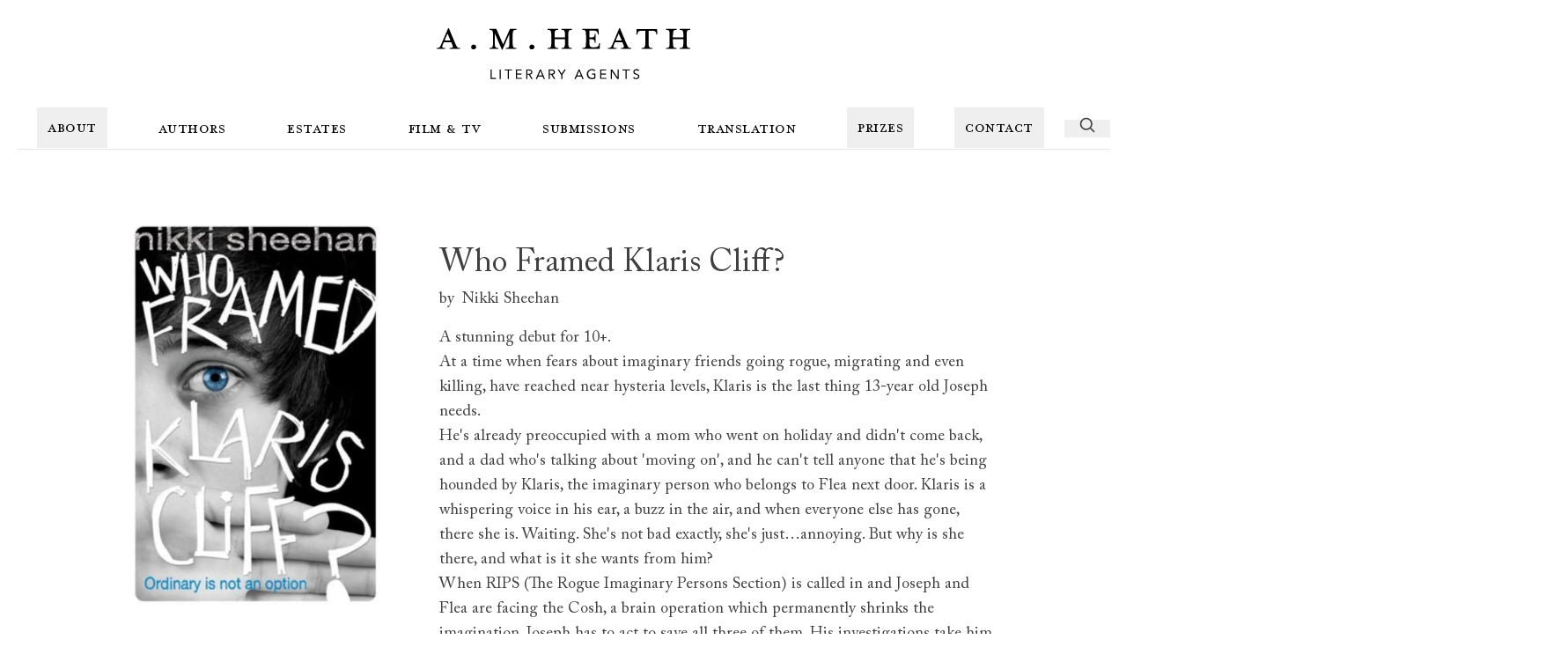

--- FILE ---
content_type: text/html; charset=UTF-8
request_url: https://amheath.com/books/who-framed-klaris-cliff/
body_size: 15625
content:


<!DOCTYPE html>
<html lang="en-GB" 
    class="
        [--mt:theme(spacing.12)]
        md:[--mt:theme(spacing.20)] 
        [--menu-offset:theme(spacing.16)] 
        [--menuBarHeight:theme(spacing.20)] 
        [--mobileButtonSize:theme(spacing.7)] 
        scroll-smooth" 
    x-data="{
        mobileMenuOpen: false,
        isSearching: false,
        closeSearch() {
            this.isSearching = false;
            this.$nextTick(() => {
                this.$refs.search.value = '';
                this.$refs.results.innerHTML = '';
            });
        }
    }"
    x-on:keydown.escape="closeSearch()"
    >
<head>
    <meta name="designer" content="Larry Smith">
    <meta http-equiv="X-UA-Compatible" content="IE=edge" />
    <meta charset="utf-8" />
    <meta name="viewport" content="width=device-width, initial-scale=1.0, maximum-scale=5.0, viewport-fit=cover" />
    <meta name="referrer" content="origin-when-cross-origin" />

    <link rel="apple-touch-icon" sizes="180x180" href="/apple-touch-icon.png">
    <link rel="icon" type="image/png" sizes="32x32" href="/favicon-32x32.png">
    <link rel="icon" type="image/png" sizes="16x16" href="/favicon-16x16.png">
    <link rel="manifest" href="/site.webmanifest">

    <link rel="home" href="https://amheath.com/">
<link rel="canonical" href="https://amheath.com/books/who-framed-klaris-cliff">
<meta property="og:url" content="https://amheath.com/books/who-framed-klaris-cliff"><meta name="twitter:url" content="https://amheath.com/books/who-framed-klaris-cliff"><meta property="og:locale" content="en-GB">
<title>Who Framed Klaris Cliff? • A.M.Heath Literary Agency</title>
    <meta name="description" content="A stunning debut for 10+. At a time when fears about imaginary friends going rogue, migrating and even killing, have reached near hysteria levels, Klaris is the last thing 13-year old Joseph needs. He&#039;s already preoccupied with a mom who went on holiday and didn&#039;t come back, and a dad who&#039;s talking about &#039;moving on&#039;, and he can&#039;t tell anyone that he&#039;s being hounded by Klaris, the imaginary person who belongs to Flea next door. Klaris is a whispering voice in his ear, a buzz in the air, and when everyone else has gone, there she is. Waiting. She&#039;s not bad exactly, she&#039;s just…annoying. But why is she there, and what is it she wants from him? When RIPS (The Rogue Imaginary Persons Section) is called in and Joseph and Flea are facing the Cosh, a brain operation which permanently shrinks the imagination, Joseph has to act to save all three of them. His investigations take him right to the uncomfortable heart of family life, but will his answers be enough to save Klaris - and is she really what she seems?">
    <meta name="image" content="https://amheath.com/assets/books/_1200x675_crop_center-center_none/who-framed-klaris-cliff.jpg?v=1725275574">
    <meta property="og:title" content="Who Framed Klaris Cliff?">
    <meta property="og:description" content="A stunning debut for 10+. At a time when fears about imaginary friends going rogue, migrating and even killing, have reached near hysteria levels, Klaris is the last thing 13-year old Joseph needs. He&#039;s already preoccupied with a mom who went on holiday and didn&#039;t come back, and a dad who&#039;s talking about &#039;moving on&#039;, and he can&#039;t tell anyone that he&#039;s being hounded by Klaris, the imaginary person who belongs to Flea next door. Klaris is a whispering voice in his ear, a buzz in the air, and when everyone else has gone, there she is. Waiting. She&#039;s not bad exactly, she&#039;s just…annoying. But why is she there, and what is it she wants from him? When RIPS (The Rogue Imaginary Persons Section) is called in and Joseph and Flea are facing the Cosh, a brain operation which permanently shrinks the imagination, Joseph has to act to save all three of them. His investigations take him right to the uncomfortable heart of family life, but will his answers be enough to save Klaris - and is she really what she seems?">
    <meta property="og:image" content="https://amheath.com/assets/books/_1200x630_crop_center-center_none/who-framed-klaris-cliff.jpg?v=1725275575">
    <meta name="twitter:title" content="Who Framed Klaris Cliff?">
    <meta name="twitter:description" content="A stunning debut for 10+. At a time when fears about imaginary friends going rogue, migrating and even killing, have reached near hysteria levels, Klaris is the last thing 13-year old Joseph needs. He&#039;s already preoccupied with a mom who went on holiday and didn&#039;t come back, and a dad who&#039;s talking about &#039;moving on&#039;, and he can&#039;t tell anyone that he&#039;s being hounded by Klaris, the imaginary person who belongs to Flea next door. Klaris is a whispering voice in his ear, a buzz in the air, and when everyone else has gone, there she is. Waiting. She&#039;s not bad exactly, she&#039;s just…annoying. But why is she there, and what is it she wants from him? When RIPS (The Rogue Imaginary Persons Section) is called in and Joseph and Flea are facing the Cosh, a brain operation which permanently shrinks the imagination, Joseph has to act to save all three of them. His investigations take him right to the uncomfortable heart of family life, but will his answers be enough to save Klaris - and is she really what she seems?">
    <meta name="twitter:image" content="https://amheath.com/assets/books/_1200x600_crop_center-center_none/who-framed-klaris-cliff.jpg?v=1725275577">
    <meta property="og:image:type" content="image/jpeg">
    <meta property="og:image:width" content="1200">
    <meta property="og:image:height" content="630">
    

        <script type="application/ld+json">{"@context":"https://schema.org","@type":"WebSite","name":"A.M.Heath Literary Agency","url":"https://amheath.com/","creator":{"@type":"Person","name":"Larry Smith","url":"https://larrysmith.dev/"},"maintainer":{"@type":"Person","name":"Larry Smith","url":"https://larrysmith.dev/"}}</script>

    <link rel="preconnect" href="https://fonts.googleapis.com">
    <link rel="preconnect" href="https://fonts.gstatic.com" crossorigin>
    <link href="https://fonts.googleapis.com/css2?family=Lexend+Deca:wght@100..900&display=swap" rel="stylesheet">
    <link rel="stylesheet" href="/app.css?id=d203115fa2aa07ae6ce409a4d3a02b13" />
    

    <!-- Alpine.js -->
        <link rel="preconnect" href="https://cdn.jsdelivr.net" crossorigin>
    <script defer src="https://cdn.jsdelivr.net/npm/@ryangjchandler/alpine-tooltip@1.x.x/dist/cdn.min.js"></script>
    <script defer src="https://cdn.jsdelivr.net/npm/@alpinejs/focus@3.x.x/dist/cdn.min.js"></script>
    <script defer src="https://cdn.jsdelivr.net/npm/@alpinejs/intersect@3.x.x/dist/cdn.min.js"></script>
    <script defer src="https://cdn.jsdelivr.net/npm/@alpinejs/collapse@3.x.x/dist/cdn.min.js"></script>
    <script defer src="https://cdn.jsdelivr.net/npm/alpinejs@3.x.x/dist/cdn.min.js"></script>

</head>

<body class="flex flex-col min-h-screen font-serif text-lg text-gray-700">
    <header class="z-30 bg-white max-md:sticky top-0 max-md:h-[--menuBarHeight]">
        <div class="container h-full">
            <div class="grid grid-cols-[auto_1fr_auto] w-full items-center relative h-full">
                <a 
                    href="/" 
                    aria-label="Go to the homepage" 
                    class="order-2 mx-auto my-5 w-40 text-black lg:w-72 lg:my-8"
                    >
                    <svg xmlns="http://www.w3.org/2000/svg" viewbox="0 0 275.9 55.1" fill="currentColor" class="w-full">
	<path d="M58.6 44.6h1.2v9.1h4.7v1.1h-5.9V44.6zM68.6 44.6h1.2v10.2h-1.2V44.6zM81.9 45.7h-3.4v9.1h-1.2v-9.1H74v-1.1h8v1.1zM86.1 44.6h6.4v1.1h-5.2v3.2h4.9V50h-4.9v3.6h5.5v1.1h-6.7V44.6zM97.4 44.6h2.6l1.5.1 1.3.4c.4.2.7.5.9.8.2.4.4.9.4 1.5 0 .8-.2 1.4-.7 1.8-.5.5-1.1.8-1.9.9l2.9 4.7H103l-2.8-4.6h-1.6v4.6h-1.2V44.6zm1.3 4.5h2.1l1-.2.8-.5c.2-.2.3-.6.3-1l-.2-.9c-.1-.2-.3-.4-.6-.5l-.8-.2-.9-.1h-1.7v3.4zM112.3 44.6h1.1l4.4 10.2h-1.4l-1-2.5h-5.1l-1.1 2.5h-1.4l4.5-10.2zm.6 1.5l-2.2 5h4.2l-2-5zM122 44.6h2.6l1.5.1 1.3.4c.4.2.7.5.9.8.2.4.4.9.4 1.5 0 .8-.2 1.4-.7 1.8-.5.5-1.1.8-1.9.9l2.9 4.7h-1.5l-2.8-4.6h-1.6v4.6H122V44.6zm1.2 4.5h2.1l1-.2.8-.5c.2-.2.3-.6.3-1l-.2-.9c-.1-.2-.3-.4-.6-.5l-.8-.2-.9-.1h-1.7v3.4zM135.4 50.4l-3.8-5.8h1.5l2.9 4.6 3-4.6h1.5l-3.8 5.8v4.4h-1.2v-4.4zM154.4 44.6h1.1l4.4 10.2h-1.4l-1-2.5h-5.1l-1.1 2.5h-1.4l4.5-10.2zm.6 1.5l-2.2 5h4.2l-2-5zM172.7 54.1c-.6.3-1.2.6-1.9.7-.7.2-1.3.2-2 .2a5.4 5.4 0 01-3.9-1.5c-.5-.5-.9-1-1.1-1.7-.3-.7-.4-1.4-.4-2.2 0-.8.1-1.5.4-2.2a5.2 5.2 0 013-2.8c.7-.3 1.4-.4 2.2-.4.7 0 1.3.1 1.9.3.6.2 1.2.5 1.7 1l-.9 1a3 3 0 00-1.3-.9 4.1 4.1 0 00-3.1 0c-.5.2-.9.5-1.3.9a3.8 3.8 0 00-1.2 3 4.2 4.2 0 002.5 4c.5.2 1.1.3 1.7.3l1.3-.2 1.2-.4v-3.1h-2.4V49h3.6v5.1zM178 44.6h6.4v1.1h-5.2v3.2h4.9V50h-4.9v3.6h5.5v1.1H178V44.6zM189.4 44.6h1.5l5.9 8.5v-8.5h1.2v10.2h-1.5l-5.9-8.5v8.5h-1.2V44.6zM210.2 45.7h-3.4v9.1h-1.2v-9.1h-3.4v-1.1h8v1.1zM219.3 46.4c-.2-.3-.5-.6-.8-.7l-1.1-.2-.8.1-.7.3-.5.5-.2.8.1.6.4.5.7.4 1 .4 1.1.4 1 .5.7.8c.2.3.3.7.3 1.3 0 .5-.1 1-.3 1.3-.2.4-.5.7-.8.9l-1.1.5-1.3.2-.9-.1-.9-.2-.8-.4-.6-.7 1-.9c.2.4.5.7.9.9.4.2.8.3 1.3.3l.8-.1.7-.3c.2-.1.4-.3.5-.6l.2-.8-.2-.8-.5-.5-.8-.4-1.2-.4-1-.4-.8-.5-.5-.8-.2-1.1c0-.5.1-.9.3-1.3s.5-.7.8-.9l1.1-.6 1.3-.2a3.8 3.8 0 012.9 1.2l-1.1 1z"></path>
	<path d="M6.7 17.6c-1.2 2.9-1.2 3.8 2.7 3.8v1H0v-1c3 0 3.5-.6 5.1-4.3L12.5 0h.7l7.3 17.1c1.6 3.7 2.2 4.3 4.9 4.3v1H14.2v-1c3.6 0 3.9-.8 2.7-3.8l-1-2.3H7.7l-1 2.3zm5.1-11.8l-3.3 7.6h6.6l-3.3-7.6zM40.2 22.9a2.7 2.7 0 01-2.7-2.6c0-1.4 1.2-2.6 2.7-2.6s2.8 1.2 2.8 2.6c0 1.4-1.3 2.6-2.8 2.6zM63.2 15.6c0 5 .6 5.8 3.9 5.8v1h-9.7v-1c3.3 0 3.9-.8 3.9-5.8v-8c0-5-.6-5.8-3.9-5.8v-1h7.5l7.4 16.7L79.7.8h7v1c-3.3 0-4 .8-4 5.8v8c0 5 .6 5.8 4 5.8v1H75.2v-1c3.3 0 3.9-.8 3.9-5.8V6.3l-7.5 17H71L63.2 5.6v10zM103.6 22.9a2.7 2.7 0 01-2.7-2.6c0-1.4 1.2-2.6 2.7-2.6s2.8 1.2 2.8 2.6c0 1.4-1.3 2.6-2.8 2.6zM139.6 10.1V7.6c0-5-.6-5.8-3.9-5.8v-1h11.4v1c-3.3 0-3.9.8-3.9 5.8v8c0 5 .6 5.8 3.9 5.8v1h-11.4v-1c3.3 0 3.9-.8 3.9-5.8v-3.7h-11.3v3.7c0 5 .6 5.8 3.9 5.8v1h-11.4v-1c3.3 0 3.9-.8 3.9-5.8v-8c0-5-.6-5.8-3.9-5.8v-1h11.4v1c-3.3 0-3.9.8-3.9 5.8V10h11.3zM176.5 17.4l.2-1h1l-.4 6h-18.7v-1c3.3 0 3.9-.8 3.9-5.8v-8c0-5-.6-5.8-3.9-5.8v-1H176l.4 6h-1l-.2-1c-.5-2.3-1.2-3.2-5.7-3.2h-3.3V10h.3c5 0 5.4-.6 5.4-3.9h1v9.7h-1c0-3.3-.4-3.9-5.4-3.9h-.3v2.9c0 5 .6 5.8 3.9 5.8h.6c4.6 0 5.2-.8 5.8-3.2zM193 17.6c-1.2 2.9-1.2 3.8 2.7 3.8v1h-9.4v-1c3 0 3.5-.6 5.1-4.3L198.7 0h.7l7.3 17.1c1.6 3.7 2.2 4.3 4.9 4.3v1h-11.2v-1c3.6 0 3.9-.8 2.7-3.8l-1-2.3H194l-1 2.3zm5.1-11.8l-3.3 7.6h6.6l-3.3-7.6zM224.1 2.8c-4.6 0-5 .8-5.6 3.2l-.2 1h-1l.3-6.1h22.2l.3 6.1h-1l-.1-1c-.6-2.3-1-3.2-5.6-3.2h-2.8v12.8c0 5 .6 5.8 4 5.8v1H223v-1c3.3 0 4-.8 4-5.8V2.8h-2.9zM268.4 10.1V7.6c0-5-.6-5.8-3.9-5.8v-1h11.4v1c-3.3 0-3.9.8-3.9 5.8v8c0 5 .6 5.8 3.9 5.8v1h-11.4v-1c3.3 0 3.9-.8 3.9-5.8v-3.7h-11.3v3.7c0 5 .6 5.8 3.9 5.8v1h-11.4v-1c3.3 0 3.9-.8 3.9-5.8v-8c0-5-.6-5.8-3.9-5.8v-1H261v1c-3.3 0-3.9.8-3.9 5.8V10h11.3z"></path>
</svg>
                </a>
                <div class="order-3">
                    <button 
                        x-on:click="isSearching = true, $nextTick(() => $refs.search.focus());"
                        class="p-1.5 lg:hidden size-9"
                        aria-label="Search"
                        >
                        <div class=" lg:-translate-y-[20%]">
                             <svg xmlns="http://www.w3.org/2000/svg" fill="none" viewBox="0 0 24 24" stroke-width="2" stroke="currentColor" class="w-full">
    <path stroke-linecap="round" stroke-linejoin="round" d="m21 21-5.197-5.197m0 0A7.5 7.5 0 1 0 5.196 5.196a7.5 7.5 0 0 0 10.607 10.607Z" />
</svg>                        </div>
                    </button>
                </div>
                <div class="order-1">
                    <button 
                        x-on:click="mobileMenuOpen = !mobileMenuOpen" 
                        class="p-1 lg:hidden size-9"
                        aria-label="Menu"
                        >
                        <svg xmlns="http://www.w3.org/2000/svg" fill="none" viewBox="0 0 24 24" stroke-width="1.5" stroke="currentColor" class="">
                            <path x-show="!mobileMenuOpen" stroke-linecap="round" stroke-linejoin="round" d="M3.75 6.75h16.5M3.75 12h16.5m-16.5 5.25H12" />
                            <path x-cloak x-show="mobileMenuOpen" stroke-linecap="round" stroke-linejoin="round" d="M6 18 18 6M6 6l12 12" />
                        </svg>
                    </button>
                </div>
            </div>
            
            <!-- Mobile Menu -->
            <nav 
                x-show="mobileMenuOpen" 
                class="fixed inset-0 z-50 lg:hidden mt-[--menuBarHeight] flex flex-col"
                >
                
                <div 
                    x-show="mobileMenuOpen" 
                    x-trap.noscroll="mobileMenuOpen"
                    x-transition:enter="duration-200 ease-out"
                    x-transition:enter-start="opacity-100 translate-y-full"
                    x-transition:enter-end="opacity-100 translate-y-0"
                    x-transition:leave="duration-150"
                    x-transition:leave-start="translate-y-0"
                    x-transition:leave-end="translate-y-full"
                    class="transition flex flex-col gap-y-1 justify-center bg-white py-8 mt-auto mx-2 rounded-t-3xl shadow-[0_0_30px_rgba(0,0,0,0.1)]">
                                                                                                <a href="/literary-agents" target="_self"
                                class="text-black text-center uppercase text-2xl/none tracking-wide py-2 px-3 underline-offset-[6px] decoration-[3px] decoration-brand -mb-px font-heading outline-none
                                ">
                                Agents
                            </a>
                                                    <a href="/history" target="_self"
                                class="text-black text-center uppercase text-2xl/none tracking-wide py-2 px-3 underline-offset-[6px] decoration-[3px] decoration-brand -mb-px font-heading outline-none
                                ">
                                History
                            </a>
                                                                                                                        <a href="/authors" target="_self"
                                class="text-black text-center uppercase text-2xl/none tracking-wide py-2 px-3 underline-offset-[6px] decoration-[3px] decoration-brand -mb-px font-heading outline-none
                                ">
                                Authors
                            </a>
                                                                                                                        <a href="/estates" target="_self"
                                class="text-black text-center uppercase text-2xl/none tracking-wide py-2 px-3 underline-offset-[6px] decoration-[3px] decoration-brand -mb-px font-heading outline-none
                                ">
                                Estates
                            </a>
                                                                                                                        <a href="/film-tv" target="_self"
                                class="text-black text-center uppercase text-2xl/none tracking-wide py-2 px-3 underline-offset-[6px] decoration-[3px] decoration-brand -mb-px font-heading outline-none
                                ">
                                Film &amp; TV
                            </a>
                                                                                                                        <a href="/submissions" target="_self"
                                class="text-black text-center uppercase text-2xl/none tracking-wide py-2 px-3 underline-offset-[6px] decoration-[3px] decoration-brand -mb-px font-heading outline-none
                                ">
                                Submissions
                            </a>
                                                                                                                        <a href="/translation" target="_self"
                                class="text-black text-center uppercase text-2xl/none tracking-wide py-2 px-3 underline-offset-[6px] decoration-[3px] decoration-brand -mb-px font-heading outline-none
                                ">
                                Translation
                            </a>
                                                                                                                        <a href="https://www.orwellfoundation.com/the-orwell-prizes/" target="_blank"
                                class="text-black text-center uppercase text-2xl/none tracking-wide py-2 px-3 underline-offset-[6px] decoration-[3px] decoration-brand -mb-px font-heading outline-none
                                ">
                                The Orwell Prizes
                            </a>
                                                                                                                        <a href="/contact" target="_self"
                                class="text-black text-center uppercase text-2xl/none tracking-wide py-2 px-3 underline-offset-[6px] decoration-[3px] decoration-brand -mb-px font-heading outline-none
                                ">
                                Office
                            </a>
                                                    <a href="/permissions" target="_self"
                                class="text-black text-center uppercase text-2xl/none tracking-wide py-2 px-3 underline-offset-[6px] decoration-[3px] decoration-brand -mb-px font-heading outline-none
                                ">
                                Permissions
                            </a>
                                                            </div>
            </nav>
        </div>
    </header>

    <!-- Desktop Menu -->
    <nav class="hidden sticky top-0 z-30 bg-white lg:block">
        <div class="container max-xl:px-0">
            <div class="border-b">
                <div class="flex items-center -mb-px w-full h-12 text-base lg:text-xl font-heading">
                    
                                                    <div x-data="{ open: false }" 
                                class="flex relative flex-1 justify-center items-center h-full border-b-2 border-transparent basis-auto hover:border-b-brand"
                                x-on:mouseenter="open = true"
                                x-on:mouseleave="open = false"
                                >
                                <button 
                                    x-on:click="open = !open"
                                    class="flex justify-center items-center p-2 pt-3.5 mx-0.5 h-full tracking-wide text-black uppercase border-b-2 border-transparent basis-auto lg:p-3">
                                    About
                                </button>
                                <div x-show="open" class="flex absolute top-full left-1/2 justify-center w-44 whitespace-nowrap -translate-x-1/2 pointer-events-none">
                                    <div class="inline-block pt-0.5 text-center pointer-events-auto">
                                        <div class="px-3 bg-gray-50 divide-y divide-black/10">
                                                                                    <a href="/literary-agents" target="_self" class="block py-2 lg:px-8">Agents</a>
                                                                                    <a href="/history" target="_self" class="block py-2 lg:px-8">History</a>
                                                                                </div>
                                    </div>
                                </div>
                            </div>
                        
                  
                    
                                                    <a href="/authors" 
                                class="mx-0.5 pt-3.5 text-black uppercase h-full flex flex-1 justify-center items-center basis-auto tracking-wide p-2 lg:p-3 border-b-2 border-transparent 
                                hover:border-b-black/10
                                ">
                                Authors
                            </a>
                        
                  
                    
                                                    <a href="/estates" 
                                class="mx-0.5 pt-3.5 text-black uppercase h-full flex flex-1 justify-center items-center basis-auto tracking-wide p-2 lg:p-3 border-b-2 border-transparent 
                                hover:border-b-black/10
                                ">
                                Estates
                            </a>
                        
                  
                    
                                                    <a href="/film-tv" 
                                class="mx-0.5 pt-3.5 text-black uppercase h-full flex flex-1 justify-center items-center basis-auto tracking-wide p-2 lg:p-3 border-b-2 border-transparent 
                                hover:border-b-black/10
                                ">
                                Film &amp; TV
                            </a>
                        
                  
                    
                                                    <a href="/submissions" 
                                class="mx-0.5 pt-3.5 text-black uppercase h-full flex flex-1 justify-center items-center basis-auto tracking-wide p-2 lg:p-3 border-b-2 border-transparent 
                                hover:border-b-black/10
                                ">
                                Submissions
                            </a>
                        
                  
                    
                                                    <a href="/translation" 
                                class="mx-0.5 pt-3.5 text-black uppercase h-full flex flex-1 justify-center items-center basis-auto tracking-wide p-2 lg:p-3 border-b-2 border-transparent 
                                hover:border-b-black/10
                                ">
                                Translation
                            </a>
                        
                  
                    
                                                    <div x-data="{ open: false }" 
                                class="flex relative flex-1 justify-center items-center h-full border-b-2 border-transparent basis-auto hover:border-b-brand"
                                x-on:mouseenter="open = true"
                                x-on:mouseleave="open = false"
                                >
                                <button 
                                    x-on:click="open = !open"
                                    class="flex justify-center items-center p-2 pt-3.5 mx-0.5 h-full tracking-wide text-black uppercase border-b-2 border-transparent basis-auto lg:p-3">
                                    Prizes
                                </button>
                                <div x-show="open" class="flex absolute top-full left-1/2 justify-center w-44 whitespace-nowrap -translate-x-1/2 pointer-events-none">
                                    <div class="inline-block pt-0.5 text-center pointer-events-auto">
                                        <div class="px-3 bg-gray-50 divide-y divide-black/10">
                                                                                    <a href="https://www.orwellfoundation.com/the-orwell-prizes/" target="_blank" class="block py-2 lg:px-8">The Orwell Prizes</a>
                                                                                </div>
                                    </div>
                                </div>
                            </div>
                        
                  
                    
                                                    <div x-data="{ open: false }" 
                                class="flex relative flex-1 justify-center items-center h-full border-b-2 border-transparent basis-auto hover:border-b-brand"
                                x-on:mouseenter="open = true"
                                x-on:mouseleave="open = false"
                                >
                                <button 
                                    x-on:click="open = !open"
                                    class="flex justify-center items-center p-2 pt-3.5 mx-0.5 h-full tracking-wide text-black uppercase border-b-2 border-transparent basis-auto lg:p-3">
                                    Contact
                                </button>
                                <div x-show="open" class="flex absolute top-full left-1/2 justify-center w-44 whitespace-nowrap -translate-x-1/2 pointer-events-none">
                                    <div class="inline-block pt-0.5 text-center pointer-events-auto">
                                        <div class="px-3 bg-gray-50 divide-y divide-black/10">
                                                                                    <a href="/contact" target="_self" class="block py-2 lg:px-8">Office</a>
                                                                                    <a href="/permissions" target="_self" class="block py-2 lg:px-8">Permissions</a>
                                                                                </div>
                                    </div>
                                </div>
                            </div>
                        
                  
                    
                    <button 
                        aria-label="Search"
                        x-on:click="isSearching = true, $nextTick(() => $refs.search.focus());" 
                        class="px-4"
                        >
                        <div class="size-5 lg:-translate-y-[20%]">
                             <svg xmlns="http://www.w3.org/2000/svg" fill="none" viewBox="0 0 24 24" stroke-width="2" stroke="currentColor" class="w-full">
    <path stroke-linecap="round" stroke-linejoin="round" d="m21 21-5.197-5.197m0 0A7.5 7.5 0 1 0 5.196 5.196a7.5 7.5 0 0 0 10.607 10.607Z" />
</svg>                        </div>
                    </button>
                </div>
            </div>
        </div>
    </nav>

    

    <main
         
        class="relative z-10 flex-1 pb-16 bg-white md:pb-32" 
        x-bind:class="{'max-lg:opacity-30 max-lg:blur-sm transition duration-500':mobileMenuOpen}">
        
                  
        
<div class="container narrow mt-[--mt]">

    
        


     <div class="prose max-md:max-w-lg mx-auto grid grid-cols-1 gap-y-4
    md:[grid-template-areas:'sidebar_heading''sidebar_body']
    md:grid-cols-[theme(spacing.44)_auto]
    md:grid-rows-[auto_1fr]
    md:gap-x-12
    lg:grid-cols-[theme(spacing.72)_auto] 
    lg:gap-x-16
    ">
            
    <!-- Heading -->
    <section class="md:[grid-area:heading] md:pt-8">
                    <h1 class="font-serif text-3xl sm:text-4xl !leading-none m-0">
                Who Framed Klaris Cliff?
            </h1>
            
            <div class="mt-2">by 
                
                    <a href="https://amheath.com/authors/nikki-sheehan" class="ml-1">Nikki Sheehan</a>
                                </div>
            </section>

    <!-- Media -->
    <section class="not-prose md:[grid-area:sidebar]">
        <div class="sticky top-20 not-prose">
                                           
                
    
<picture>
                                      <img
         class="border-gray-100 shrink-0 w-full " alt="Who Framed Klaris Cliff?" style="background: url([data-uri]) center center / cover;background: url([data-uri]) center center / cover; aspect-ratio:0.65252854812398;"
                src="/assets/books/_800xAUTO_crop_center-center_none/8065/who-framed-klaris-cliff.webp?v=1725296182"
          srcset="
          /assets/books/_800xAUTO_crop_center-center_none/8065/who-framed-klaris-cliff.webp?v=1725296182 800w,
          /assets/books/_600xAUTO_crop_center-center_none/8065/who-framed-klaris-cliff.webp?v=1725296183 600w,
      "
      height="144"
  width="94"

        alt="Who framed klaris cliff"
        loading="lazy"      />
           </picture>

    
            
            <div class="mt-8 space-y-4">

                                    <div class="flex justify-between items-baseline mt-2">
                        <h3 class="">Published</h3>
                        <div class="text-xs">April 2013</div>
                    </div>
                

                                <div class="">
                    <h3 class="sr-only">Publishers</h3>
                    <div x-data="{ 
                        expanded: false, 
                        total: 2,
                        threshold: 10,  
                        init() {
                            this.expanded = this.total <= this.threshold;
                        }
                    }">
                        <div 
                            x-show="expanded || total <= threshold" 
                            x-collapse.min.250px
                            class="mt-2 text-xs divide-y divide-dashed"
                            >
                                                        <div class="flex items-center justify-between leading-none h-[25px] pt-0.5 gap-x-4">
                                <div>UK</div>
                                <div>Oxford University Press</div>
                            </div>
                                                        <div class="flex items-center justify-between leading-none h-[25px] pt-0.5 gap-x-4">
                                <div>Germany</div>
                                <div>Carlsen Verlag</div>
                            </div>
                                                    </div>
                        
                        <template x-if="total > threshold">
                            <div x-show="!expanded" class="flex justify-between items-center py-4 text-xs">
                                <div class="text-gray-600"
                                    x-text="`Showing 1 - ${threshold} of ${total} publishers`"
                                >
                                </div>
                                <button x-on:click="expanded = true" class="px-2.5 pt-1.5 pb-0.5 -mt-1 bg-gray-100 rounded">
                                    View all
                                </button>
                            </div>
                        </template>
                    </div>
                </div>
                            </div>
                </div>
    </section>

    <!-- Body -->
    <section class="md:[grid-area:body]">
                    <div class="">
                <p>A stunning debut for 10+.</p>
<p>At a time when fears about imaginary friends going rogue, migrating and even killing, have reached near hysteria levels, Klaris is the last thing 13-year old Joseph needs.</p>
<p>He's already preoccupied with a mom who went on holiday and didn't come back, and a dad who's talking about 'moving on', and he can't tell anyone that he's being hounded by Klaris, the imaginary person who belongs to Flea next door. Klaris is a whispering voice in his ear, a buzz in the air, and when everyone else has gone, there she is. Waiting. She's not bad exactly, she's just…annoying. But why is she there, and what is it she wants from him?</p>
<p>When RIPS (The Rogue Imaginary Persons Section) is called in and Joseph and Flea are facing the Cosh, a brain operation which permanently shrinks the imagination, Joseph has to act to save all three of them. His investigations take him right to the uncomfortable heart of family life, but will his answers be enough to save Klaris - and is she really what she seems?</p>
            </div>

                        <div>
                <div class="mt-20">
    
        <h2 class="m-0">Other books by <br class="sm:hidden">Nikki Sheehan</h2>
        
    <div class="not-prose mt-6 flex flex-wrap gap-2 sm:gap-4">
                        <div class="relative border shrink-0 h-40 sm:h-60" style="aspect-ratio: 0.64102564102564 ">
               
                
    
<picture>
                                      <img
         class="border-gray-100 shrink-0 object-cover h-full w-full " alt="Goodnight Boy" style="background: url([data-uri]) center center / cover;background: url([data-uri]) center center / cover; aspect-ratio:0.64102564102564;"
                src="/assets/books/_400xAUTO_crop_center-center_none/8495/goodnight-boy.webp?v=1725269460"
          srcset="
          /assets/books/_400xAUTO_crop_center-center_none/8495/goodnight-boy.webp?v=1725269460 400w,
      "
      height="144"
  width="92"

        alt="Goodnight boy"
        loading="lazy"      />
           </picture>

    
            <a href="https://amheath.com/books/goodnight-boy" class="absolute inset-0">
                <span class="sr-only">Goodnight Boy</span>
            </a>
        </div>
                        <div class="relative border shrink-0 h-40 sm:h-60" style="aspect-ratio: 0.65234375 ">
               
                
    
<picture>
                                      <img
         class="border-gray-100 shrink-0 object-cover h-full w-full " alt="Swan Boy" style="background: url([data-uri]) center center / cover;background: url([data-uri]) center center / cover; aspect-ratio:0.65234375;"
                src="/assets/books/_400xAUTO_crop_center-center_none/8291/swan-boy.webp?v=1725269460"
          srcset="
          /assets/books/_400xAUTO_crop_center-center_none/8291/swan-boy.webp?v=1725269460 400w,
      "
      height="144"
  width="94"

        alt="Swan boy"
        loading="lazy"      />
           </picture>

    
            <a href="https://amheath.com/books/swan-boy" class="absolute inset-0">
                <span class="sr-only">Swan Boy</span>
            </a>
        </div>
        
    </div>
</div>            </div>
                        </section>

</div>
</div>

    </main>

    

    <footer class="text-gray-700 inset-0 text-sm tracking-wide flex items-end
        hover:[&_a]:bg-gray-200/40 
        [&_a]:pt-1 [&_a]:pb-0.5 [&_a]:px-2 [&_a]:-mx-2 [&_a]:rounded-md [&_a]:inline-flex [&_a]:transition [&_a]:duration-300
         
        ">
        <div class="container">
            <div class="pt-16 pb-4 border-t lg:pt-24 lg:pb-16">
                                <div class="
                    grid 
                    gap-y-8
                    gap-x-12 
                    max-md:max-w-xl mx-auto
                    sm:[grid-template-areas:'logo_logo''address_socials''aaa_aaa''credit_credit']
                    lg:[grid-template-areas:'address_logo_socials''address_aaa_socials''address_aaa_credit']
                    lg:grid-cols-[1fr_2fr_1fr]
                    lg:grid-rows-[1fr_auto]
                    "
                    >
                    <!-- logo -->
                    <div class="sm:[grid-area:logo] flex flex-col items-center justify-center">
                        <div class="w-48">
                            <svg xmlns="http://www.w3.org/2000/svg" viewbox="0 0 275.9 55.1" fill="currentColor" class="w-full">
	<path d="M58.6 44.6h1.2v9.1h4.7v1.1h-5.9V44.6zM68.6 44.6h1.2v10.2h-1.2V44.6zM81.9 45.7h-3.4v9.1h-1.2v-9.1H74v-1.1h8v1.1zM86.1 44.6h6.4v1.1h-5.2v3.2h4.9V50h-4.9v3.6h5.5v1.1h-6.7V44.6zM97.4 44.6h2.6l1.5.1 1.3.4c.4.2.7.5.9.8.2.4.4.9.4 1.5 0 .8-.2 1.4-.7 1.8-.5.5-1.1.8-1.9.9l2.9 4.7H103l-2.8-4.6h-1.6v4.6h-1.2V44.6zm1.3 4.5h2.1l1-.2.8-.5c.2-.2.3-.6.3-1l-.2-.9c-.1-.2-.3-.4-.6-.5l-.8-.2-.9-.1h-1.7v3.4zM112.3 44.6h1.1l4.4 10.2h-1.4l-1-2.5h-5.1l-1.1 2.5h-1.4l4.5-10.2zm.6 1.5l-2.2 5h4.2l-2-5zM122 44.6h2.6l1.5.1 1.3.4c.4.2.7.5.9.8.2.4.4.9.4 1.5 0 .8-.2 1.4-.7 1.8-.5.5-1.1.8-1.9.9l2.9 4.7h-1.5l-2.8-4.6h-1.6v4.6H122V44.6zm1.2 4.5h2.1l1-.2.8-.5c.2-.2.3-.6.3-1l-.2-.9c-.1-.2-.3-.4-.6-.5l-.8-.2-.9-.1h-1.7v3.4zM135.4 50.4l-3.8-5.8h1.5l2.9 4.6 3-4.6h1.5l-3.8 5.8v4.4h-1.2v-4.4zM154.4 44.6h1.1l4.4 10.2h-1.4l-1-2.5h-5.1l-1.1 2.5h-1.4l4.5-10.2zm.6 1.5l-2.2 5h4.2l-2-5zM172.7 54.1c-.6.3-1.2.6-1.9.7-.7.2-1.3.2-2 .2a5.4 5.4 0 01-3.9-1.5c-.5-.5-.9-1-1.1-1.7-.3-.7-.4-1.4-.4-2.2 0-.8.1-1.5.4-2.2a5.2 5.2 0 013-2.8c.7-.3 1.4-.4 2.2-.4.7 0 1.3.1 1.9.3.6.2 1.2.5 1.7 1l-.9 1a3 3 0 00-1.3-.9 4.1 4.1 0 00-3.1 0c-.5.2-.9.5-1.3.9a3.8 3.8 0 00-1.2 3 4.2 4.2 0 002.5 4c.5.2 1.1.3 1.7.3l1.3-.2 1.2-.4v-3.1h-2.4V49h3.6v5.1zM178 44.6h6.4v1.1h-5.2v3.2h4.9V50h-4.9v3.6h5.5v1.1H178V44.6zM189.4 44.6h1.5l5.9 8.5v-8.5h1.2v10.2h-1.5l-5.9-8.5v8.5h-1.2V44.6zM210.2 45.7h-3.4v9.1h-1.2v-9.1h-3.4v-1.1h8v1.1zM219.3 46.4c-.2-.3-.5-.6-.8-.7l-1.1-.2-.8.1-.7.3-.5.5-.2.8.1.6.4.5.7.4 1 .4 1.1.4 1 .5.7.8c.2.3.3.7.3 1.3 0 .5-.1 1-.3 1.3-.2.4-.5.7-.8.9l-1.1.5-1.3.2-.9-.1-.9-.2-.8-.4-.6-.7 1-.9c.2.4.5.7.9.9.4.2.8.3 1.3.3l.8-.1.7-.3c.2-.1.4-.3.5-.6l.2-.8-.2-.8-.5-.5-.8-.4-1.2-.4-1-.4-.8-.5-.5-.8-.2-1.1c0-.5.1-.9.3-1.3s.5-.7.8-.9l1.1-.6 1.3-.2a3.8 3.8 0 012.9 1.2l-1.1 1z"></path>
	<path d="M6.7 17.6c-1.2 2.9-1.2 3.8 2.7 3.8v1H0v-1c3 0 3.5-.6 5.1-4.3L12.5 0h.7l7.3 17.1c1.6 3.7 2.2 4.3 4.9 4.3v1H14.2v-1c3.6 0 3.9-.8 2.7-3.8l-1-2.3H7.7l-1 2.3zm5.1-11.8l-3.3 7.6h6.6l-3.3-7.6zM40.2 22.9a2.7 2.7 0 01-2.7-2.6c0-1.4 1.2-2.6 2.7-2.6s2.8 1.2 2.8 2.6c0 1.4-1.3 2.6-2.8 2.6zM63.2 15.6c0 5 .6 5.8 3.9 5.8v1h-9.7v-1c3.3 0 3.9-.8 3.9-5.8v-8c0-5-.6-5.8-3.9-5.8v-1h7.5l7.4 16.7L79.7.8h7v1c-3.3 0-4 .8-4 5.8v8c0 5 .6 5.8 4 5.8v1H75.2v-1c3.3 0 3.9-.8 3.9-5.8V6.3l-7.5 17H71L63.2 5.6v10zM103.6 22.9a2.7 2.7 0 01-2.7-2.6c0-1.4 1.2-2.6 2.7-2.6s2.8 1.2 2.8 2.6c0 1.4-1.3 2.6-2.8 2.6zM139.6 10.1V7.6c0-5-.6-5.8-3.9-5.8v-1h11.4v1c-3.3 0-3.9.8-3.9 5.8v8c0 5 .6 5.8 3.9 5.8v1h-11.4v-1c3.3 0 3.9-.8 3.9-5.8v-3.7h-11.3v3.7c0 5 .6 5.8 3.9 5.8v1h-11.4v-1c3.3 0 3.9-.8 3.9-5.8v-8c0-5-.6-5.8-3.9-5.8v-1h11.4v1c-3.3 0-3.9.8-3.9 5.8V10h11.3zM176.5 17.4l.2-1h1l-.4 6h-18.7v-1c3.3 0 3.9-.8 3.9-5.8v-8c0-5-.6-5.8-3.9-5.8v-1H176l.4 6h-1l-.2-1c-.5-2.3-1.2-3.2-5.7-3.2h-3.3V10h.3c5 0 5.4-.6 5.4-3.9h1v9.7h-1c0-3.3-.4-3.9-5.4-3.9h-.3v2.9c0 5 .6 5.8 3.9 5.8h.6c4.6 0 5.2-.8 5.8-3.2zM193 17.6c-1.2 2.9-1.2 3.8 2.7 3.8v1h-9.4v-1c3 0 3.5-.6 5.1-4.3L198.7 0h.7l7.3 17.1c1.6 3.7 2.2 4.3 4.9 4.3v1h-11.2v-1c3.6 0 3.9-.8 2.7-3.8l-1-2.3H194l-1 2.3zm5.1-11.8l-3.3 7.6h6.6l-3.3-7.6zM224.1 2.8c-4.6 0-5 .8-5.6 3.2l-.2 1h-1l.3-6.1h22.2l.3 6.1h-1l-.1-1c-.6-2.3-1-3.2-5.6-3.2h-2.8v12.8c0 5 .6 5.8 4 5.8v1H223v-1c3.3 0 4-.8 4-5.8V2.8h-2.9zM268.4 10.1V7.6c0-5-.6-5.8-3.9-5.8v-1h11.4v1c-3.3 0-3.9.8-3.9 5.8v8c0 5 .6 5.8 3.9 5.8v1h-11.4v-1c3.3 0 3.9-.8 3.9-5.8v-3.7h-11.3v3.7c0 5 .6 5.8 3.9 5.8v1h-11.4v-1c3.3 0 3.9-.8 3.9-5.8v-8c0-5-.6-5.8-3.9-5.8v-1H261v1c-3.3 0-3.9.8-3.9 5.8V10h11.3z"></path>
</svg>
                        </div>
                        <div class="text-base font-heading gap-x-8 justify-center mt-4 columns-2 sm:columns-3 [&_a]:leading-tight [&_a]:mb-1 [&_a]:block [&_a]:w-full [&_a]:justify-center [&_a]:text-center">
                                                                                                                                <a href="/literary-agents" target="_self">Agents</a>
                                                                    <a href="/history" target="_self">History</a>
                                                                                                                                                                <a href="/authors" target="_self">Authors</a>
                                                                                                                                                                <a href="/estates" target="_self">Estates</a>
                                                                                                                                                                <a href="/film-tv" target="_self">Film &amp; TV</a>
                                                                                                                                                                <a href="/submissions" target="_self">Submissions</a>
                                                                                                                                                                <a href="/translation" target="_self">Translation</a>
                                                                                                                                                                <a href="https://www.orwellfoundation.com/the-orwell-prizes/" target="_blank">The Orwell Prizes</a>
                                                                                                                                                                <a href="/contact" target="_self">Office</a>
                                                                    <a href="/permissions" target="_self">Permissions</a>
                                                                                                                                                <a href="https://amheath.com/privacy-notice">Privacy Notice</a>
                                                    </div>
                    </div>

                    <!-- address -->
                    <div class="flex justify-between gap-y-2 sm:[grid-area:address] sm:flex-col sm:justify-start self-end ">
                        <address class="not-italic">
                                                        6 Warwick Court<br>
                                                        Holborn, London<br>
                                                        WC1R 5DJ<br>
                                                    </address>
                        <div class="space-y-2 max-sm:text-right">
                            <div>
                                                                <a href="tel:02072422811"
                                    class="hover:text-gray-500">020 7242 2811</a>
                            </div>
                            <div>
                                                                <a href="mailto:enquiries@amheath.com" target="_blank" class="hover:text-gray-500">enquiries@amheath.com</a>
                            </div>
                        </div>
                    </div>

                    <!-- socials -->
                    <div class="flex flex-row items-center justify-between gap-x-4 md:self-end 
                        sm:[grid-area:socials] 
                        sm:items-end 
                        sm:flex-col
                        sm:justify-start
                        ">
                        



        <a href="https://instagram.com/a.m.heath" 
        target="_blank" 
        class="flex items-center leading-4 gap-x-2">
        <svg xmlns="http://www.w3.org/2000/svg" viewBox="0 0 24 24" class="size-4 -ml-0.5 -mt-0.5 text-brand" fill="currentColor">
            <path d="M12 2.16c3.2 0 3.58.01 4.85.07 3.25.15 4.77 1.7 4.92 4.92.06 1.27.07 1.65.07 4.85 0 3.2-.01 3.58-.07 4.85-.15 3.23-1.66 4.77-4.92 4.92-1.27.06-1.64.07-4.85.07a83 83 0 0 1-4.85-.07c-3.26-.15-4.77-1.7-4.92-4.92A82.98 82.98 0 0 1 2.16 12a84 84 0 0 1 .07-4.85c.15-3.23 1.67-4.77 4.92-4.92A84.4 84.4 0 0 1 12 2.16zM12 0C8.74 0 8.33.01 7.05.07 2.7.27.27 2.7.07 7.05A84.29 84.29 0 0 0 0 12c0 3.26.01 3.67.07 4.95.2 4.36 2.62 6.78 6.98 6.98 1.28.06 1.7.07 4.95.07 3.26 0 3.67-.01 4.95-.07 4.35-.2 6.78-2.62 6.98-6.98.06-1.28.07-1.7.07-4.95 0-3.26-.01-3.67-.07-4.95C23.73 2.7 21.3.27 16.95.07A84.33 84.33 0 0 0 12 0zm0 5.84a6.16 6.16 0 1 0 0 12.32 6.16 6.16 0 0 0 0-12.32zM12 16a4 4 0 1 1 0-8 4 4 0 0 1 0 8zm6.4-11.85a1.44 1.44 0 1 0 0 2.89 1.44 1.44 0 0 0 0-2.89z"></path>
        </svg>
        <span class="sr-only">A.m.heath</span>
        <span class="">a.m.heath</span>
    </a>

                    </div>
                    
                    <!-- aaa -->
                    <div class="sm:[grid-area:aaa] text-center [&_a]:!p-0 [&_a]:!m-0">
                        A.M.Heath is proud to be a member of the <a href="https://agentsassoc.co.uk" target="_blank" class="underline">Association of Authors’ Agents</a> and endorses the principles of best practice in the <a href="https://agentsassoc.co.uk" target="_blank" class="underline">Association’s Code of Practice
                            <svg xmlns="http://www.w3.org/2000/svg" viewBox="0 0 16 16" fill="currentColor" class="inline-block -mt-1 -ml-0.5 opacity-50 size-3">
                                <path d="M6.22 8.72a.75.75 0 0 0 1.06 1.06l5.22-5.22v1.69a.75.75 0 0 0 1.5 0v-3.5a.75.75 0 0 0-.75-.75h-3.5a.75.75 0 0 0 0 1.5h1.69L6.22 8.72Z" />
                                <path d="M3.5 6.75c0-.69.56-1.25 1.25-1.25H7A.75.75 0 0 0 7 4H4.75A2.75 2.75 0 0 0 2 6.75v4.5A2.75 2.75 0 0 0 4.75 14h4.5A2.75 2.75 0 0 0 12 11.25V9a.75.75 0 0 0-1.5 0v2.25c0 .69-.56 1.25-1.25 1.25h-4.5c-.69 0-1.25-.56-1.25-1.25v-4.5Z" />
                            </svg>
                        </a>
                    </div>

                    <!-- credit -->
                    <div class="text-center sm:[grid-area:credit] md:text-right max-md:py-4">
                        <a href="//larrysmith.dev" target="_blank" class="text-xs opacity-80">Website by Larry Smith</a>
                    </div>
                </div>
            </div>
        </div>
    </footer>


    <div 
        x-cloak 
        x-show="isSearching" 
        x-trap.noscroll="isSearching" 
        class="flex fixed inset-0 z-50 justify-center items-start"
        >
        <div x-show="isSearching" 
            x-transition.opacity 
            x-on:click="closeSearch()" 
            class="absolute inset-0 backdrop-blur-md backdrop-grayscale bg-black/90"
            >
        </div>
        <div x-show="isSearching" 
            x-transition:enter-start="translate-y-6 opacity-0" 
            x-transition:enter-end="translate-y-0 scale-100 opacity-100" 
            class="isolate mt-12 lg:mt-[15vh] w-full transition ease-out duration-200 delay-150 relative container !max-w-lg">
            <div class="">
                <div class="mx-auto w-44 text-white">
                    <svg xmlns="http://www.w3.org/2000/svg" viewbox="0 0 275.9 55.1" fill="currentColor" class="w-full">
	<path d="M58.6 44.6h1.2v9.1h4.7v1.1h-5.9V44.6zM68.6 44.6h1.2v10.2h-1.2V44.6zM81.9 45.7h-3.4v9.1h-1.2v-9.1H74v-1.1h8v1.1zM86.1 44.6h6.4v1.1h-5.2v3.2h4.9V50h-4.9v3.6h5.5v1.1h-6.7V44.6zM97.4 44.6h2.6l1.5.1 1.3.4c.4.2.7.5.9.8.2.4.4.9.4 1.5 0 .8-.2 1.4-.7 1.8-.5.5-1.1.8-1.9.9l2.9 4.7H103l-2.8-4.6h-1.6v4.6h-1.2V44.6zm1.3 4.5h2.1l1-.2.8-.5c.2-.2.3-.6.3-1l-.2-.9c-.1-.2-.3-.4-.6-.5l-.8-.2-.9-.1h-1.7v3.4zM112.3 44.6h1.1l4.4 10.2h-1.4l-1-2.5h-5.1l-1.1 2.5h-1.4l4.5-10.2zm.6 1.5l-2.2 5h4.2l-2-5zM122 44.6h2.6l1.5.1 1.3.4c.4.2.7.5.9.8.2.4.4.9.4 1.5 0 .8-.2 1.4-.7 1.8-.5.5-1.1.8-1.9.9l2.9 4.7h-1.5l-2.8-4.6h-1.6v4.6H122V44.6zm1.2 4.5h2.1l1-.2.8-.5c.2-.2.3-.6.3-1l-.2-.9c-.1-.2-.3-.4-.6-.5l-.8-.2-.9-.1h-1.7v3.4zM135.4 50.4l-3.8-5.8h1.5l2.9 4.6 3-4.6h1.5l-3.8 5.8v4.4h-1.2v-4.4zM154.4 44.6h1.1l4.4 10.2h-1.4l-1-2.5h-5.1l-1.1 2.5h-1.4l4.5-10.2zm.6 1.5l-2.2 5h4.2l-2-5zM172.7 54.1c-.6.3-1.2.6-1.9.7-.7.2-1.3.2-2 .2a5.4 5.4 0 01-3.9-1.5c-.5-.5-.9-1-1.1-1.7-.3-.7-.4-1.4-.4-2.2 0-.8.1-1.5.4-2.2a5.2 5.2 0 013-2.8c.7-.3 1.4-.4 2.2-.4.7 0 1.3.1 1.9.3.6.2 1.2.5 1.7 1l-.9 1a3 3 0 00-1.3-.9 4.1 4.1 0 00-3.1 0c-.5.2-.9.5-1.3.9a3.8 3.8 0 00-1.2 3 4.2 4.2 0 002.5 4c.5.2 1.1.3 1.7.3l1.3-.2 1.2-.4v-3.1h-2.4V49h3.6v5.1zM178 44.6h6.4v1.1h-5.2v3.2h4.9V50h-4.9v3.6h5.5v1.1H178V44.6zM189.4 44.6h1.5l5.9 8.5v-8.5h1.2v10.2h-1.5l-5.9-8.5v8.5h-1.2V44.6zM210.2 45.7h-3.4v9.1h-1.2v-9.1h-3.4v-1.1h8v1.1zM219.3 46.4c-.2-.3-.5-.6-.8-.7l-1.1-.2-.8.1-.7.3-.5.5-.2.8.1.6.4.5.7.4 1 .4 1.1.4 1 .5.7.8c.2.3.3.7.3 1.3 0 .5-.1 1-.3 1.3-.2.4-.5.7-.8.9l-1.1.5-1.3.2-.9-.1-.9-.2-.8-.4-.6-.7 1-.9c.2.4.5.7.9.9.4.2.8.3 1.3.3l.8-.1.7-.3c.2-.1.4-.3.5-.6l.2-.8-.2-.8-.5-.5-.8-.4-1.2-.4-1-.4-.8-.5-.5-.8-.2-1.1c0-.5.1-.9.3-1.3s.5-.7.8-.9l1.1-.6 1.3-.2a3.8 3.8 0 012.9 1.2l-1.1 1z"></path>
	<path d="M6.7 17.6c-1.2 2.9-1.2 3.8 2.7 3.8v1H0v-1c3 0 3.5-.6 5.1-4.3L12.5 0h.7l7.3 17.1c1.6 3.7 2.2 4.3 4.9 4.3v1H14.2v-1c3.6 0 3.9-.8 2.7-3.8l-1-2.3H7.7l-1 2.3zm5.1-11.8l-3.3 7.6h6.6l-3.3-7.6zM40.2 22.9a2.7 2.7 0 01-2.7-2.6c0-1.4 1.2-2.6 2.7-2.6s2.8 1.2 2.8 2.6c0 1.4-1.3 2.6-2.8 2.6zM63.2 15.6c0 5 .6 5.8 3.9 5.8v1h-9.7v-1c3.3 0 3.9-.8 3.9-5.8v-8c0-5-.6-5.8-3.9-5.8v-1h7.5l7.4 16.7L79.7.8h7v1c-3.3 0-4 .8-4 5.8v8c0 5 .6 5.8 4 5.8v1H75.2v-1c3.3 0 3.9-.8 3.9-5.8V6.3l-7.5 17H71L63.2 5.6v10zM103.6 22.9a2.7 2.7 0 01-2.7-2.6c0-1.4 1.2-2.6 2.7-2.6s2.8 1.2 2.8 2.6c0 1.4-1.3 2.6-2.8 2.6zM139.6 10.1V7.6c0-5-.6-5.8-3.9-5.8v-1h11.4v1c-3.3 0-3.9.8-3.9 5.8v8c0 5 .6 5.8 3.9 5.8v1h-11.4v-1c3.3 0 3.9-.8 3.9-5.8v-3.7h-11.3v3.7c0 5 .6 5.8 3.9 5.8v1h-11.4v-1c3.3 0 3.9-.8 3.9-5.8v-8c0-5-.6-5.8-3.9-5.8v-1h11.4v1c-3.3 0-3.9.8-3.9 5.8V10h11.3zM176.5 17.4l.2-1h1l-.4 6h-18.7v-1c3.3 0 3.9-.8 3.9-5.8v-8c0-5-.6-5.8-3.9-5.8v-1H176l.4 6h-1l-.2-1c-.5-2.3-1.2-3.2-5.7-3.2h-3.3V10h.3c5 0 5.4-.6 5.4-3.9h1v9.7h-1c0-3.3-.4-3.9-5.4-3.9h-.3v2.9c0 5 .6 5.8 3.9 5.8h.6c4.6 0 5.2-.8 5.8-3.2zM193 17.6c-1.2 2.9-1.2 3.8 2.7 3.8v1h-9.4v-1c3 0 3.5-.6 5.1-4.3L198.7 0h.7l7.3 17.1c1.6 3.7 2.2 4.3 4.9 4.3v1h-11.2v-1c3.6 0 3.9-.8 2.7-3.8l-1-2.3H194l-1 2.3zm5.1-11.8l-3.3 7.6h6.6l-3.3-7.6zM224.1 2.8c-4.6 0-5 .8-5.6 3.2l-.2 1h-1l.3-6.1h22.2l.3 6.1h-1l-.1-1c-.6-2.3-1-3.2-5.6-3.2h-2.8v12.8c0 5 .6 5.8 4 5.8v1H223v-1c3.3 0 4-.8 4-5.8V2.8h-2.9zM268.4 10.1V7.6c0-5-.6-5.8-3.9-5.8v-1h11.4v1c-3.3 0-3.9.8-3.9 5.8v8c0 5 .6 5.8 3.9 5.8v1h-11.4v-1c3.3 0 3.9-.8 3.9-5.8v-3.7h-11.3v3.7c0 5 .6 5.8 3.9 5.8v1h-11.4v-1c3.3 0 3.9-.8 3.9-5.8v-8c0-5-.6-5.8-3.9-5.8v-1H261v1c-3.3 0-3.9.8-3.9 5.8V10h11.3z"></path>
</svg>
                </div>
                <div class="flex relative z-10 justify-end mb-1">
                    <button x-on:click="closeSearch()" class="px-4 py-1 font-sans text-xs antialiased text-white opacity-40 hover:opacity-100">close</button>
                </div>
                <div class="relative z-0">
                    <div id="component-zvcwya" class="sprig-component" data-hx-target="this" data-hx-include="this" data-hx-trigger="refresh" data-hx-get="https://amheath.com/index.php?p=actions/sprig-core/components/render" data-hx-vals="{&quot;sprig:config&quot;:&quot;606b7286146ab78c712c2b86383670bc727ef145b3ab109667ccbb919b958799{\u0022id\u0022:\u0022component-zvcwya\u0022,\u0022siteId\u0022:1,\u0022template\u0022:\u0022_sprig\\\/search\u0022}&quot;}">
<div class="relative text-gray-300">
    <div class="relative">
        <input type="text" class="py-4 pr-16 pl-8 w-full text-xl rounded-xl border-none shadow-md bg-black/30 focus:outline-none focus:ring focus:ring-brand/20 placeholder:text-gray-400" name="query" value autofocus x-ref="search" sprig s-trigger="keyup changed delay:200ms" s-replace="#results" placeholder="Search authors, books" data-hx-get="https://amheath.com/index.php?p=actions/sprig-core/components/render" data-hx-trigger="keyup changed delay:200ms" data-hx-select="#results" data-hx-target="#results" data-hx-swap="outerHTML" data-sprig-parsed>
        <svg xmlns="http://www.w3.org/2000/svg" fill="none" viewBox="0 0 24 24" stroke-width="2" stroke="currentColor" class="flex absolute inset-y-0 right-6 z-10 items-center w-6 h-full opacity-40">
            <path stroke-linecap="round" stroke-linejoin="round" d="M21 21l-5.197-5.197m0 0A7.5 7.5 0 105.196 5.196a7.5 7.5 0 0010.607 10.607z" />
        </svg>
    </div>

    <div id="results" x-ref="results" class="absolute z-10 w-full">
            </div>
</div>
</div>
                </div>
            </div>
        </div>
    </div>

<script src="https://amheath.com/cpresources/dc666775/htmx.min.js?v=1764094606"></script></body>
</html>


--- FILE ---
content_type: application/javascript; charset=utf-8
request_url: https://cdn.jsdelivr.net/npm/@ryangjchandler/alpine-tooltip@1.x.x/dist/cdn.min.js
body_size: 15655
content:
(()=>{var V="top",_="bottom",k="right",W="left",Ve="auto",ye=[V,_,k,W],ce="start",lt="end",Zt="clippingParents",ct="viewport",Ie="popper",er="reference",Tt=ye.reduce(function(t,e){return t.concat([e+"-"+ce,e+"-"+lt])},[]),dt=[].concat(ye,[Ve]).reduce(function(t,e){return t.concat([e,e+"-"+ce,e+"-"+lt])},[]),tn="beforeRead",rn="read",nn="afterRead",on="beforeMain",an="main",sn="afterMain",fn="beforeWrite",pn="write",un="afterWrite",ze=[tn,rn,nn,on,an,sn,fn,pn,un];function F(t){return t?(t.nodeName||"").toLowerCase():null}function B(t){if(t==null)return window;if(t.toString()!=="[object Window]"){var e=t.ownerDocument;return e&&e.defaultView||window}return t}function de(t){var e=B(t).Element;return t instanceof e||t instanceof Element}function H(t){var e=B(t).HTMLElement;return t instanceof e||t instanceof HTMLElement}function mt(t){if(typeof ShadowRoot=="undefined")return!1;var e=B(t).ShadowRoot;return t instanceof e||t instanceof ShadowRoot}function ln(t){var e=t.state;Object.keys(e.elements).forEach(function(r){var n=e.styles[r]||{},i=e.attributes[r]||{},a=e.elements[r];!H(a)||!F(a)||(Object.assign(a.style,n),Object.keys(i).forEach(function(f){var p=i[f];p===!1?a.removeAttribute(f):a.setAttribute(f,p===!0?"":p)}))})}function cn(t){var e=t.state,r={popper:{position:e.options.strategy,left:"0",top:"0",margin:"0"},arrow:{position:"absolute"},reference:{}};return Object.assign(e.elements.popper.style,r.popper),e.styles=r,e.elements.arrow&&Object.assign(e.elements.arrow.style,r.arrow),function(){Object.keys(e.elements).forEach(function(n){var i=e.elements[n],a=e.attributes[n]||{},f=Object.keys(e.styles.hasOwnProperty(n)?e.styles[n]:r[n]),p=f.reduce(function(l,c){return l[c]="",l},{});!H(i)||!F(i)||(Object.assign(i.style,p),Object.keys(a).forEach(function(l){i.removeAttribute(l)}))})}}var vt={name:"applyStyles",enabled:!0,phase:"write",fn:ln,effect:cn,requires:["computeStyles"]};function I(t){return t.split("-")[0]}function Q(t){var e=t.getBoundingClientRect();return{width:e.width,height:e.height,top:e.top,right:e.right,bottom:e.bottom,left:e.left,x:e.left,y:e.top}}function Pe(t){var e=Q(t),r=t.offsetWidth,n=t.offsetHeight;return Math.abs(e.width-r)<=1&&(r=e.width),Math.abs(e.height-n)<=1&&(n=e.height),{x:t.offsetLeft,y:t.offsetTop,width:r,height:n}}function Ge(t,e){var r=e.getRootNode&&e.getRootNode();if(t.contains(e))return!0;if(r&&mt(r)){var n=e;do{if(n&&t.isSameNode(n))return!0;n=n.parentNode||n.host}while(n)}return!1}function $(t){return B(t).getComputedStyle(t)}function Ct(t){return["table","td","th"].indexOf(F(t))>=0}function U(t){return((de(t)?t.ownerDocument:t.document)||window.document).documentElement}function me(t){return F(t)==="html"?t:t.assignedSlot||t.parentNode||(mt(t)?t.host:null)||U(t)}function tr(t){return!H(t)||$(t).position==="fixed"?null:t.offsetParent}function dn(t){var e=navigator.userAgent.toLowerCase().indexOf("firefox")!==-1,r=navigator.userAgent.indexOf("Trident")!==-1;if(r&&H(t)){var n=$(t);if(n.position==="fixed")return null}for(var i=me(t);H(i)&&["html","body"].indexOf(F(i))<0;){var a=$(i);if(a.transform!=="none"||a.perspective!=="none"||a.contain==="paint"||["transform","perspective"].indexOf(a.willChange)!==-1||e&&a.willChange==="filter"||e&&a.filter&&a.filter!=="none")return i;i=i.parentNode}return null}function re(t){for(var e=B(t),r=tr(t);r&&Ct(r)&&$(r).position==="static";)r=tr(r);return r&&(F(r)==="html"||F(r)==="body"&&$(r).position==="static")?e:r||dn(t)||e}function Te(t){return["top","bottom"].indexOf(t)>=0?"x":"y"}var Z=Math.max,be=Math.min,Ke=Math.round;function Ce(t,e,r){return Z(t,be(e,r))}function Je(){return{top:0,right:0,bottom:0,left:0}}function Qe(t){return Object.assign({},Je(),t)}function Ze(t,e){return e.reduce(function(r,n){return r[n]=t,r},{})}var mn=function(e,r){return e=typeof e=="function"?e(Object.assign({},r.rects,{placement:r.placement})):e,Qe(typeof e!="number"?e:Ze(e,ye))};function vn(t){var e,r=t.state,n=t.name,i=t.options,a=r.elements.arrow,f=r.modifiersData.popperOffsets,p=I(r.placement),l=Te(p),c=[W,k].indexOf(p)>=0,u=c?"height":"width";if(!(!a||!f)){var y=mn(i.padding,r),j=Pe(a),b=l==="y"?V:W,g=l==="y"?_:k,h=r.rects.reference[u]+r.rects.reference[l]-f[l]-r.rects.popper[u],w=f[l]-r.rects.reference[l],O=re(a),x=O?l==="y"?O.clientHeight||0:O.clientWidth||0:0,N=h/2-w/2,o=y[b],T=x-j[u]-y[g],d=x/2-j[u]/2+N,D=Ce(o,d,T),E=l;r.modifiersData[n]=(e={},e[E]=D,e.centerOffset=D-d,e)}}function gn(t){var e=t.state,r=t.options,n=r.element,i=n===void 0?"[data-popper-arrow]":n;if(i!=null&&!(typeof i=="string"&&(i=e.elements.popper.querySelector(i),!i))){if(H(i)||console.error(['Popper: "arrow" element must be an HTMLElement (not an SVGElement).',"To use an SVG arrow, wrap it in an HTMLElement that will be used as","the arrow."].join(" ")),!Ge(e.elements.popper,i)){console.error(['Popper: "arrow" modifier\'s `element` must be a child of the popper',"element."].join(" "));return}e.elements.arrow=i}}var rr={name:"arrow",enabled:!0,phase:"main",fn:vn,effect:gn,requires:["popperOffsets"],requiresIfExists:["preventOverflow"]};var hn={top:"auto",right:"auto",bottom:"auto",left:"auto"};function yn(t){var e=t.x,r=t.y,n=window,i=n.devicePixelRatio||1;return{x:Ke(Ke(e*i)/i)||0,y:Ke(Ke(r*i)/i)||0}}function nr(t){var e,r=t.popper,n=t.popperRect,i=t.placement,a=t.offsets,f=t.position,p=t.gpuAcceleration,l=t.adaptive,c=t.roundOffsets,u=c===!0?yn(a):typeof c=="function"?c(a):a,y=u.x,j=y===void 0?0:y,b=u.y,g=b===void 0?0:b,h=a.hasOwnProperty("x"),w=a.hasOwnProperty("y"),O=W,x=V,N=window;if(l){var o=re(r),T="clientHeight",d="clientWidth";o===B(r)&&(o=U(r),$(o).position!=="static"&&(T="scrollHeight",d="scrollWidth")),o=o,i===V&&(x=_,g-=o[T]-n.height,g*=p?1:-1),i===W&&(O=k,j-=o[d]-n.width,j*=p?1:-1)}var D=Object.assign({position:f},l&&hn);if(p){var E;return Object.assign({},D,(E={},E[x]=w?"0":"",E[O]=h?"0":"",E.transform=(N.devicePixelRatio||1)<2?"translate("+j+"px, "+g+"px)":"translate3d("+j+"px, "+g+"px, 0)",E))}return Object.assign({},D,(e={},e[x]=w?g+"px":"",e[O]=h?j+"px":"",e.transform="",e))}function bn(t){var e=t.state,r=t.options,n=r.gpuAcceleration,i=n===void 0?!0:n,a=r.adaptive,f=a===void 0?!0:a,p=r.roundOffsets,l=p===void 0?!0:p,c=$(e.elements.popper).transitionProperty||"";f&&["transform","top","right","bottom","left"].some(function(y){return c.indexOf(y)>=0})&&console.warn(["Popper: Detected CSS transitions on at least one of the following",'CSS properties: "transform", "top", "right", "bottom", "left".',`

`,'Disable the "computeStyles" modifier\'s `adaptive` option to allow',"for smooth transitions, or remove these properties from the CSS","transition declaration on the popper element if only transitioning","opacity or background-color for example.",`

`,"We recommend using the popper element as a wrapper around an inner","element that can have any CSS property transitioned for animations."].join(" "));var u={placement:I(e.placement),popper:e.elements.popper,popperRect:e.rects.popper,gpuAcceleration:i};e.modifiersData.popperOffsets!=null&&(e.styles.popper=Object.assign({},e.styles.popper,nr(Object.assign({},u,{offsets:e.modifiersData.popperOffsets,position:e.options.strategy,adaptive:f,roundOffsets:l})))),e.modifiersData.arrow!=null&&(e.styles.arrow=Object.assign({},e.styles.arrow,nr(Object.assign({},u,{offsets:e.modifiersData.arrow,position:"absolute",adaptive:!1,roundOffsets:l})))),e.attributes.popper=Object.assign({},e.attributes.popper,{"data-popper-placement":e.placement})}var or={name:"computeStyles",enabled:!0,phase:"beforeWrite",fn:bn,data:{}};var gt={passive:!0};function wn(t){var e=t.state,r=t.instance,n=t.options,i=n.scroll,a=i===void 0?!0:i,f=n.resize,p=f===void 0?!0:f,l=B(e.elements.popper),c=[].concat(e.scrollParents.reference,e.scrollParents.popper);return a&&c.forEach(function(u){u.addEventListener("scroll",r.update,gt)}),p&&l.addEventListener("resize",r.update,gt),function(){a&&c.forEach(function(u){u.removeEventListener("scroll",r.update,gt)}),p&&l.removeEventListener("resize",r.update,gt)}}var ir={name:"eventListeners",enabled:!0,phase:"write",fn:function(){},effect:wn,data:{}};var On={left:"right",right:"left",bottom:"top",top:"bottom"};function ke(t){return t.replace(/left|right|bottom|top/g,function(e){return On[e]})}var xn={start:"end",end:"start"};function ht(t){return t.replace(/start|end/g,function(e){return xn[e]})}function Se(t){var e=B(t),r=e.pageXOffset,n=e.pageYOffset;return{scrollLeft:r,scrollTop:n}}function De(t){return Q(U(t)).left+Se(t).scrollLeft}function St(t){var e=B(t),r=U(t),n=e.visualViewport,i=r.clientWidth,a=r.clientHeight,f=0,p=0;return n&&(i=n.width,a=n.height,/^((?!chrome|android).)*safari/i.test(navigator.userAgent)||(f=n.offsetLeft,p=n.offsetTop)),{width:i,height:a,x:f+De(t),y:p}}function Dt(t){var e,r=U(t),n=Se(t),i=(e=t.ownerDocument)==null?void 0:e.body,a=Z(r.scrollWidth,r.clientWidth,i?i.scrollWidth:0,i?i.clientWidth:0),f=Z(r.scrollHeight,r.clientHeight,i?i.scrollHeight:0,i?i.clientHeight:0),p=-n.scrollLeft+De(t),l=-n.scrollTop;return $(i||r).direction==="rtl"&&(p+=Z(r.clientWidth,i?i.clientWidth:0)-a),{width:a,height:f,x:p,y:l}}function Ae(t){var e=$(t),r=e.overflow,n=e.overflowX,i=e.overflowY;return/auto|scroll|overlay|hidden/.test(r+i+n)}function yt(t){return["html","body","#document"].indexOf(F(t))>=0?t.ownerDocument.body:H(t)&&Ae(t)?t:yt(me(t))}function we(t,e){var r;e===void 0&&(e=[]);var n=yt(t),i=n===((r=t.ownerDocument)==null?void 0:r.body),a=B(n),f=i?[a].concat(a.visualViewport||[],Ae(n)?n:[]):n,p=e.concat(f);return i?p:p.concat(we(me(f)))}function We(t){return Object.assign({},t,{left:t.x,top:t.y,right:t.x+t.width,bottom:t.y+t.height})}function En(t){var e=Q(t);return e.top=e.top+t.clientTop,e.left=e.left+t.clientLeft,e.bottom=e.top+t.clientHeight,e.right=e.left+t.clientWidth,e.width=t.clientWidth,e.height=t.clientHeight,e.x=e.left,e.y=e.top,e}function ar(t,e){return e===ct?We(St(t)):H(e)?En(e):We(Dt(U(t)))}function jn(t){var e=we(me(t)),r=["absolute","fixed"].indexOf($(t).position)>=0,n=r&&H(t)?re(t):t;return de(n)?e.filter(function(i){return de(i)&&Ge(i,n)&&F(i)!=="body"}):[]}function At(t,e,r){var n=e==="clippingParents"?jn(t):[].concat(e),i=[].concat(n,[r]),a=i[0],f=i.reduce(function(p,l){var c=ar(t,l);return p.top=Z(c.top,p.top),p.right=be(c.right,p.right),p.bottom=be(c.bottom,p.bottom),p.left=Z(c.left,p.left),p},ar(t,a));return f.width=f.right-f.left,f.height=f.bottom-f.top,f.x=f.left,f.y=f.top,f}function ae(t){return t.split("-")[1]}function et(t){var e=t.reference,r=t.element,n=t.placement,i=n?I(n):null,a=n?ae(n):null,f=e.x+e.width/2-r.width/2,p=e.y+e.height/2-r.height/2,l;switch(i){case V:l={x:f,y:e.y-r.height};break;case _:l={x:f,y:e.y+e.height};break;case k:l={x:e.x+e.width,y:p};break;case W:l={x:e.x-r.width,y:p};break;default:l={x:e.x,y:e.y}}var c=i?Te(i):null;if(c!=null){var u=c==="y"?"height":"width";switch(a){case ce:l[c]=l[c]-(e[u]/2-r[u]/2);break;case lt:l[c]=l[c]+(e[u]/2-r[u]/2);break;default:}}return l}function ne(t,e){e===void 0&&(e={});var r=e,n=r.placement,i=n===void 0?t.placement:n,a=r.boundary,f=a===void 0?Zt:a,p=r.rootBoundary,l=p===void 0?ct:p,c=r.elementContext,u=c===void 0?Ie:c,y=r.altBoundary,j=y===void 0?!1:y,b=r.padding,g=b===void 0?0:b,h=Qe(typeof g!="number"?g:Ze(g,ye)),w=u===Ie?er:Ie,O=t.elements.reference,x=t.rects.popper,N=t.elements[j?w:u],o=At(de(N)?N:N.contextElement||U(t.elements.popper),f,l),T=Q(O),d=et({reference:T,element:x,strategy:"absolute",placement:i}),D=We(Object.assign({},x,d)),E=u===Ie?D:T,M={top:o.top-E.top+h.top,bottom:E.bottom-o.bottom+h.bottom,left:o.left-E.left+h.left,right:E.right-o.right+h.right},S=t.modifiersData.offset;if(u===Ie&&S){var R=S[i];Object.keys(M).forEach(function(L){var A=[k,_].indexOf(L)>=0?1:-1,q=[V,_].indexOf(L)>=0?"y":"x";M[L]+=R[q]*A})}return M}function Nt(t,e){e===void 0&&(e={});var r=e,n=r.placement,i=r.boundary,a=r.rootBoundary,f=r.padding,p=r.flipVariations,l=r.allowedAutoPlacements,c=l===void 0?dt:l,u=ae(n),y=u?p?Tt:Tt.filter(function(g){return ae(g)===u}):ye,j=y.filter(function(g){return c.indexOf(g)>=0});j.length===0&&(j=y,console.error(["Popper: The `allowedAutoPlacements` option did not allow any","placements. Ensure the `placement` option matches the variation","of the allowed placements.",'For example, "auto" cannot be used to allow "bottom-start".','Use "auto-start" instead.'].join(" ")));var b=j.reduce(function(g,h){return g[h]=ne(t,{placement:h,boundary:i,rootBoundary:a,padding:f})[I(h)],g},{});return Object.keys(b).sort(function(g,h){return b[g]-b[h]})}function Pn(t){if(I(t)===Ve)return[];var e=ke(t);return[ht(t),e,ht(e)]}function Tn(t){var e=t.state,r=t.options,n=t.name;if(!e.modifiersData[n]._skip){for(var i=r.mainAxis,a=i===void 0?!0:i,f=r.altAxis,p=f===void 0?!0:f,l=r.fallbackPlacements,c=r.padding,u=r.boundary,y=r.rootBoundary,j=r.altBoundary,b=r.flipVariations,g=b===void 0?!0:b,h=r.allowedAutoPlacements,w=e.options.placement,O=I(w),x=O===w,N=l||(x||!g?[ke(w)]:Pn(w)),o=[w].concat(N).reduce(function(ie,z){return ie.concat(I(z)===Ve?Nt(e,{placement:z,boundary:u,rootBoundary:y,padding:c,flipVariations:g,allowedAutoPlacements:h}):z)},[]),T=e.rects.reference,d=e.rects.popper,D=new Map,E=!0,M=o[0],S=0;S<o.length;S++){var R=o[S],L=I(R),A=ae(R)===ce,q=[V,_].indexOf(L)>=0,ee=q?"width":"height",pe=ne(e,{placement:R,boundary:u,rootBoundary:y,altBoundary:j,padding:c}),K=q?A?k:W:A?_:V;T[ee]>d[ee]&&(K=ke(K));var X=ke(K),ue=[];if(a&&ue.push(pe[L]<=0),p&&ue.push(pe[K]<=0,pe[X]<=0),ue.every(function(ie){return ie})){M=R,E=!1;break}D.set(R,ue)}if(E)for(var oe=g?3:1,Oe=function(z){var ge=o.find(function(_e){var he=D.get(_e);if(he)return he.slice(0,z).every(function(Re){return Re})});if(ge)return M=ge,"break"},te=oe;te>0;te--){var xe=Oe(te);if(xe==="break")break}e.placement!==M&&(e.modifiersData[n]._skip=!0,e.placement=M,e.reset=!0)}}var sr={name:"flip",enabled:!0,phase:"main",fn:Tn,requiresIfExists:["offset"],data:{_skip:!1}};function fr(t,e,r){return r===void 0&&(r={x:0,y:0}),{top:t.top-e.height-r.y,right:t.right-e.width+r.x,bottom:t.bottom-e.height+r.y,left:t.left-e.width-r.x}}function pr(t){return[V,k,_,W].some(function(e){return t[e]>=0})}function Cn(t){var e=t.state,r=t.name,n=e.rects.reference,i=e.rects.popper,a=e.modifiersData.preventOverflow,f=ne(e,{elementContext:"reference"}),p=ne(e,{altBoundary:!0}),l=fr(f,n),c=fr(p,i,a),u=pr(l),y=pr(c);e.modifiersData[r]={referenceClippingOffsets:l,popperEscapeOffsets:c,isReferenceHidden:u,hasPopperEscaped:y},e.attributes.popper=Object.assign({},e.attributes.popper,{"data-popper-reference-hidden":u,"data-popper-escaped":y})}var ur={name:"hide",enabled:!0,phase:"main",requiresIfExists:["preventOverflow"],fn:Cn};function Sn(t,e,r){var n=I(t),i=[W,V].indexOf(n)>=0?-1:1,a=typeof r=="function"?r(Object.assign({},e,{placement:t})):r,f=a[0],p=a[1];return f=f||0,p=(p||0)*i,[W,k].indexOf(n)>=0?{x:p,y:f}:{x:f,y:p}}function Dn(t){var e=t.state,r=t.options,n=t.name,i=r.offset,a=i===void 0?[0,0]:i,f=dt.reduce(function(u,y){return u[y]=Sn(y,e.rects,a),u},{}),p=f[e.placement],l=p.x,c=p.y;e.modifiersData.popperOffsets!=null&&(e.modifiersData.popperOffsets.x+=l,e.modifiersData.popperOffsets.y+=c),e.modifiersData[n]=f}var lr={name:"offset",enabled:!0,phase:"main",requires:["popperOffsets"],fn:Dn};function An(t){var e=t.state,r=t.name;e.modifiersData[r]=et({reference:e.rects.reference,element:e.rects.popper,strategy:"absolute",placement:e.placement})}var cr={name:"popperOffsets",enabled:!0,phase:"read",fn:An,data:{}};function Mt(t){return t==="x"?"y":"x"}function Nn(t){var e=t.state,r=t.options,n=t.name,i=r.mainAxis,a=i===void 0?!0:i,f=r.altAxis,p=f===void 0?!1:f,l=r.boundary,c=r.rootBoundary,u=r.altBoundary,y=r.padding,j=r.tether,b=j===void 0?!0:j,g=r.tetherOffset,h=g===void 0?0:g,w=ne(e,{boundary:l,rootBoundary:c,padding:y,altBoundary:u}),O=I(e.placement),x=ae(e.placement),N=!x,o=Te(O),T=Mt(o),d=e.modifiersData.popperOffsets,D=e.rects.reference,E=e.rects.popper,M=typeof h=="function"?h(Object.assign({},e.rects,{placement:e.placement})):h,S={x:0,y:0};if(!!d){if(a||p){var R=o==="y"?V:W,L=o==="y"?_:k,A=o==="y"?"height":"width",q=d[o],ee=d[o]+w[R],pe=d[o]-w[L],K=b?-E[A]/2:0,X=x===ce?D[A]:E[A],ue=x===ce?-E[A]:-D[A],oe=e.elements.arrow,Oe=b&&oe?Pe(oe):{width:0,height:0},te=e.modifiersData["arrow#persistent"]?e.modifiersData["arrow#persistent"].padding:Je(),xe=te[R],ie=te[L],z=Ce(0,D[A],Oe[A]),ge=N?D[A]/2-K-z-xe-M:X-z-xe-M,_e=N?-D[A]/2+K+z+ie+M:ue+z+ie+M,he=e.elements.arrow&&re(e.elements.arrow),Re=he?o==="y"?he.clientTop||0:he.clientLeft||0:0,le=e.modifiersData.offset?e.modifiersData.offset[e.placement][o]:0,Fe=d[o]+ge-le-Re,$e=d[o]+_e-le;if(a){var Ue=Ce(b?be(ee,Fe):ee,q,b?Z(pe,$e):pe);d[o]=Ue,S[o]=Ue-q}if(p){var at=o==="x"?V:W,st=o==="x"?_:k,Ee=d[T],qe=Ee+w[at],Xe=Ee-w[st],Ye=Ce(b?be(qe,Fe):qe,Ee,b?Z(Xe,$e):Xe);d[T]=Ye,S[T]=Ye-Ee}}e.modifiersData[n]=S}}var dr={name:"preventOverflow",enabled:!0,phase:"main",fn:Nn,requiresIfExists:["offset"]};function Rt(t){return{scrollLeft:t.scrollLeft,scrollTop:t.scrollTop}}function Lt(t){return t===B(t)||!H(t)?Se(t):Rt(t)}function Bt(t,e,r){r===void 0&&(r=!1);var n=U(e),i=Q(t),a=H(e),f={scrollLeft:0,scrollTop:0},p={x:0,y:0};return(a||!a&&!r)&&((F(e)!=="body"||Ae(n))&&(f=Lt(e)),H(e)?(p=Q(e),p.x+=e.clientLeft,p.y+=e.clientTop):n&&(p.x=De(n))),{x:i.left+f.scrollLeft-p.x,y:i.top+f.scrollTop-p.y,width:i.width,height:i.height}}function Mn(t){var e=new Map,r=new Set,n=[];t.forEach(function(a){e.set(a.name,a)});function i(a){r.add(a.name);var f=[].concat(a.requires||[],a.requiresIfExists||[]);f.forEach(function(p){if(!r.has(p)){var l=e.get(p);l&&i(l)}}),n.push(a)}return t.forEach(function(a){r.has(a.name)||i(a)}),n}function Vt(t){var e=Mn(t);return ze.reduce(function(r,n){return r.concat(e.filter(function(i){return i.phase===n}))},[])}function It(t){var e;return function(){return e||(e=new Promise(function(r){Promise.resolve().then(function(){e=void 0,r(t())})})),e}}function se(t){for(var e=arguments.length,r=new Array(e>1?e-1:0),n=1;n<e;n++)r[n-1]=arguments[n];return[].concat(r).reduce(function(i,a){return i.replace(/%s/,a)},t)}var Ne='Popper: modifier "%s" provided an invalid %s property, expected %s but got %s',Rn='Popper: modifier "%s" requires "%s", but "%s" modifier is not available',Ln=["name","enabled","phase","fn","effect","requires","options"];function kt(t){t.forEach(function(e){Object.keys(e).forEach(function(r){switch(r){case"name":typeof e.name!="string"&&console.error(se(Ne,String(e.name),'"name"','"string"','"'+String(e.name)+'"'));break;case"enabled":typeof e.enabled!="boolean"&&console.error(se(Ne,e.name,'"enabled"','"boolean"','"'+String(e.enabled)+'"'));case"phase":ze.indexOf(e.phase)<0&&console.error(se(Ne,e.name,'"phase"',"either "+ze.join(", "),'"'+String(e.phase)+'"'));break;case"fn":typeof e.fn!="function"&&console.error(se(Ne,e.name,'"fn"','"function"','"'+String(e.fn)+'"'));break;case"effect":typeof e.effect!="function"&&console.error(se(Ne,e.name,'"effect"','"function"','"'+String(e.fn)+'"'));break;case"requires":Array.isArray(e.requires)||console.error(se(Ne,e.name,'"requires"','"array"','"'+String(e.requires)+'"'));break;case"requiresIfExists":Array.isArray(e.requiresIfExists)||console.error(se(Ne,e.name,'"requiresIfExists"','"array"','"'+String(e.requiresIfExists)+'"'));break;case"options":case"data":break;default:console.error('PopperJS: an invalid property has been provided to the "'+e.name+'" modifier, valid properties are '+Ln.map(function(n){return'"'+n+'"'}).join(", ")+'; but "'+r+'" was provided.')}e.requires&&e.requires.forEach(function(n){t.find(function(i){return i.name===n})==null&&console.error(se(Rn,String(e.name),n,n))})})})}function Wt(t,e){var r=new Set;return t.filter(function(n){var i=e(n);if(!r.has(i))return r.add(i),!0})}function Ht(t){var e=t.reduce(function(r,n){var i=r[n.name];return r[n.name]=i?Object.assign({},i,n,{options:Object.assign({},i.options,n.options),data:Object.assign({},i.data,n.data)}):n,r},{});return Object.keys(e).map(function(r){return e[r]})}var mr="Popper: Invalid reference or popper argument provided. They must be either a DOM element or virtual element.",Bn="Popper: An infinite loop in the modifiers cycle has been detected! The cycle has been interrupted to prevent a browser crash.",vr={placement:"bottom",modifiers:[],strategy:"absolute"};function gr(){for(var t=arguments.length,e=new Array(t),r=0;r<t;r++)e[r]=arguments[r];return!e.some(function(n){return!(n&&typeof n.getBoundingClientRect=="function")})}function hr(t){t===void 0&&(t={});var e=t,r=e.defaultModifiers,n=r===void 0?[]:r,i=e.defaultOptions,a=i===void 0?vr:i;return function(p,l,c){c===void 0&&(c=a);var u={placement:"bottom",orderedModifiers:[],options:Object.assign({},vr,a),modifiersData:{},elements:{reference:p,popper:l},attributes:{},styles:{}},y=[],j=!1,b={state:u,setOptions:function(O){h(),u.options=Object.assign({},a,u.options,O),u.scrollParents={reference:de(p)?we(p):p.contextElement?we(p.contextElement):[],popper:we(l)};var x=Vt(Ht([].concat(n,u.options.modifiers)));u.orderedModifiers=x.filter(function(S){return S.enabled});var N=Wt([].concat(x,u.options.modifiers),function(S){var R=S.name;return R});if(kt(N),I(u.options.placement)===Ve){var o=u.orderedModifiers.find(function(S){var R=S.name;return R==="flip"});o||console.error(['Popper: "auto" placements require the "flip" modifier be',"present and enabled to work."].join(" "))}var T=$(l),d=T.marginTop,D=T.marginRight,E=T.marginBottom,M=T.marginLeft;return[d,D,E,M].some(function(S){return parseFloat(S)})&&console.warn(['Popper: CSS "margin" styles cannot be used to apply padding',"between the popper and its reference element or boundary.","To replicate margin, use the `offset` modifier, as well as","the `padding` option in the `preventOverflow` and `flip`","modifiers."].join(" ")),g(),b.update()},forceUpdate:function(){if(!j){var O=u.elements,x=O.reference,N=O.popper;if(!gr(x,N)){console.error(mr);return}u.rects={reference:Bt(x,re(N),u.options.strategy==="fixed"),popper:Pe(N)},u.reset=!1,u.placement=u.options.placement,u.orderedModifiers.forEach(function(R){return u.modifiersData[R.name]=Object.assign({},R.data)});for(var o=0,T=0;T<u.orderedModifiers.length;T++){if(o+=1,o>100){console.error(Bn);break}if(u.reset===!0){u.reset=!1,T=-1;continue}var d=u.orderedModifiers[T],D=d.fn,E=d.options,M=E===void 0?{}:E,S=d.name;typeof D=="function"&&(u=D({state:u,options:M,name:S,instance:b})||u)}}},update:It(function(){return new Promise(function(w){b.forceUpdate(),w(u)})}),destroy:function(){h(),j=!0}};if(!gr(p,l))return console.error(mr),b;b.setOptions(c).then(function(w){!j&&c.onFirstUpdate&&c.onFirstUpdate(w)});function g(){u.orderedModifiers.forEach(function(w){var O=w.name,x=w.options,N=x===void 0?{}:x,o=w.effect;if(typeof o=="function"){var T=o({state:u,name:O,instance:b,options:N}),d=function(){};y.push(T||d)}})}function h(){y.forEach(function(w){return w()}),y=[]}return b}}var Vn=[ir,cr,or,vt,lr,sr,dr,rr,ur],yr=hr({defaultModifiers:Vn});var In="tippy-box",br="tippy-content",kn="tippy-backdrop",wr="tippy-arrow",Or="tippy-svg-arrow",Me={passive:!0,capture:!0};function Wn(t,e){return{}.hasOwnProperty.call(t,e)}function _t(t,e,r){if(Array.isArray(t)){var n=t[e];return n??(Array.isArray(r)?r[e]:r)}return t}function Ft(t,e){var r={}.toString.call(t);return r.indexOf("[object")===0&&r.indexOf(e+"]")>-1}function xr(t,e){return typeof t=="function"?t.apply(void 0,e):t}function Er(t,e){if(e===0)return t;var r;return function(n){clearTimeout(r),r=setTimeout(function(){t(n)},e)}}function Hn(t,e){var r=Object.assign({},t);return e.forEach(function(n){delete r[n]}),r}function _n(t){return t.split(/\s+/).filter(Boolean)}function tt(t){return[].concat(t)}function jr(t,e){t.indexOf(e)===-1&&t.push(e)}function Fn(t){return t.filter(function(e,r){return t.indexOf(e)===r})}function $n(t){return t.split("-")[0]}function bt(t){return[].slice.call(t)}function Un(t){return Object.keys(t).reduce(function(e,r){return t[r]!==void 0&&(e[r]=t[r]),e},{})}function rt(){return document.createElement("div")}function nt(t){return["Element","Fragment"].some(function(e){return Ft(t,e)})}function qn(t){return Ft(t,"NodeList")}function Pr(t){return Ft(t,"MouseEvent")}function Xn(t){return!!(t&&t._tippy&&t._tippy.reference===t)}function Yn(t){return nt(t)?[t]:qn(t)?bt(t):Array.isArray(t)?t:bt(document.querySelectorAll(t))}function $t(t,e){t.forEach(function(r){r&&(r.style.transitionDuration=e+"ms")})}function Tr(t,e){t.forEach(function(r){r&&r.setAttribute("data-state",e)})}function Cr(t){var e,r=tt(t),n=r[0];return(n==null||(e=n.ownerDocument)==null?void 0:e.body)?n.ownerDocument:document}function zn(t,e){var r=e.clientX,n=e.clientY;return t.every(function(i){var a=i.popperRect,f=i.popperState,p=i.props,l=p.interactiveBorder,c=$n(f.placement),u=f.modifiersData.offset;if(!u)return!0;var y=c==="bottom"?u.top.y:0,j=c==="top"?u.bottom.y:0,b=c==="right"?u.left.x:0,g=c==="left"?u.right.x:0,h=a.top-n+y>l,w=n-a.bottom-j>l,O=a.left-r+b>l,x=r-a.right-g>l;return h||w||O||x})}function Ut(t,e,r){var n=e+"EventListener";["transitionend","webkitTransitionEnd"].forEach(function(i){t[n](i,r)})}var fe={isTouch:!1},Sr=0;function Gn(){fe.isTouch||(fe.isTouch=!0,window.performance&&document.addEventListener("mousemove",Dr))}function Dr(){var t=performance.now();t-Sr<20&&(fe.isTouch=!1,document.removeEventListener("mousemove",Dr)),Sr=t}function Kn(){var t=document.activeElement;if(Xn(t)){var e=t._tippy;t.blur&&!e.state.isVisible&&t.blur()}}function Jn(){document.addEventListener("touchstart",Gn,Me),window.addEventListener("blur",Kn)}var Qn=typeof window!="undefined"&&typeof document!="undefined",Zn=Qn?navigator.userAgent:"",eo=/MSIE |Trident\//.test(Zn);function He(t){var e=t==="destroy"?"n already-":" ";return[t+"() was called on a"+e+"destroyed instance. This is a no-op but","indicates a potential memory leak."].join(" ")}function Ar(t){var e=/[ \t]{2,}/g,r=/^[ \t]*/gm;return t.replace(e," ").replace(r,"").trim()}function to(t){return Ar(`
  %ctippy.js

  %c`+Ar(t)+`

  %c\u{1F477}\u200D This is a development-only message. It will be removed in production.
  `)}function Nr(t){return[to(t),"color: #00C584; font-size: 1.3em; font-weight: bold;","line-height: 1.5","color: #a6a095;"]}var ot;ro();function ro(){ot=new Set}function ve(t,e){if(t&&!ot.has(e)){var r;ot.add(e),(r=console).warn.apply(r,Nr(e))}}function qt(t,e){if(t&&!ot.has(e)){var r;ot.add(e),(r=console).error.apply(r,Nr(e))}}function no(t){var e=!t,r=Object.prototype.toString.call(t)==="[object Object]"&&!t.addEventListener;qt(e,["tippy() was passed","`"+String(t)+"`","as its targets (first) argument. Valid types are: String, Element,","Element[], or NodeList."].join(" ")),qt(r,["tippy() was passed a plain object which is not supported as an argument","for virtual positioning. Use props.getReferenceClientRect instead."].join(" "))}var Mr={animateFill:!1,followCursor:!1,inlinePositioning:!1,sticky:!1},oo={allowHTML:!1,animation:"fade",arrow:!0,content:"",inertia:!1,maxWidth:350,role:"tooltip",theme:"",zIndex:9999},G=Object.assign({appendTo:function(){return document.body},aria:{content:"auto",expanded:"auto"},delay:0,duration:[300,250],getReferenceClientRect:null,hideOnClick:!0,ignoreAttributes:!1,interactive:!1,interactiveBorder:2,interactiveDebounce:0,moveTransition:"",offset:[0,10],onAfterUpdate:function(){},onBeforeUpdate:function(){},onCreate:function(){},onDestroy:function(){},onHidden:function(){},onHide:function(){},onMount:function(){},onShow:function(){},onShown:function(){},onTrigger:function(){},onUntrigger:function(){},onClickOutside:function(){},placement:"top",plugins:[],popperOptions:{},render:null,showOnCreate:!1,touch:!0,trigger:"mouseenter focus",triggerTarget:null},Mr,{},oo),io=Object.keys(G),ao=function(e){Rr(e,[]);var r=Object.keys(e);r.forEach(function(n){G[n]=e[n]})};function Lr(t){var e=t.plugins||[],r=e.reduce(function(n,i){var a=i.name,f=i.defaultValue;return a&&(n[a]=t[a]!==void 0?t[a]:f),n},{});return Object.assign({},t,{},r)}function so(t,e){var r=e?Object.keys(Lr(Object.assign({},G,{plugins:e}))):io,n=r.reduce(function(i,a){var f=(t.getAttribute("data-tippy-"+a)||"").trim();if(!f)return i;if(a==="content")i[a]=f;else try{i[a]=JSON.parse(f)}catch(p){i[a]=f}return i},{});return n}function Br(t,e){var r=Object.assign({},e,{content:xr(e.content,[t])},e.ignoreAttributes?{}:so(t,e.plugins));return r.aria=Object.assign({},G.aria,{},r.aria),r.aria={expanded:r.aria.expanded==="auto"?e.interactive:r.aria.expanded,content:r.aria.content==="auto"?e.interactive?null:"describedby":r.aria.content},r}function Rr(t,e){t===void 0&&(t={}),e===void 0&&(e=[]);var r=Object.keys(t);r.forEach(function(n){var i=Hn(G,Object.keys(Mr)),a=!Wn(i,n);a&&(a=e.filter(function(f){return f.name===n}).length===0),ve(a,["`"+n+"`","is not a valid prop. You may have spelled it incorrectly, or if it's","a plugin, forgot to pass it in an array as props.plugins.",`

`,`All props: https://atomiks.github.io/tippyjs/v6/all-props/
`,"Plugins: https://atomiks.github.io/tippyjs/v6/plugins/"].join(" "))})}var fo=function(){return"innerHTML"};function Xt(t,e){t[fo()]=e}function Vr(t){var e=rt();return t===!0?e.className=wr:(e.className=Or,nt(t)?e.appendChild(t):Xt(e,t)),e}function Ir(t,e){nt(e.content)?(Xt(t,""),t.appendChild(e.content)):typeof e.content!="function"&&(e.allowHTML?Xt(t,e.content):t.textContent=e.content)}function Yt(t){var e=t.firstElementChild,r=bt(e.children);return{box:e,content:r.find(function(n){return n.classList.contains(br)}),arrow:r.find(function(n){return n.classList.contains(wr)||n.classList.contains(Or)}),backdrop:r.find(function(n){return n.classList.contains(kn)})}}function kr(t){var e=rt(),r=rt();r.className=In,r.setAttribute("data-state","hidden"),r.setAttribute("tabindex","-1");var n=rt();n.className=br,n.setAttribute("data-state","hidden"),Ir(n,t.props),e.appendChild(r),r.appendChild(n),i(t.props,t.props);function i(a,f){var p=Yt(e),l=p.box,c=p.content,u=p.arrow;f.theme?l.setAttribute("data-theme",f.theme):l.removeAttribute("data-theme"),typeof f.animation=="string"?l.setAttribute("data-animation",f.animation):l.removeAttribute("data-animation"),f.inertia?l.setAttribute("data-inertia",""):l.removeAttribute("data-inertia"),l.style.maxWidth=typeof f.maxWidth=="number"?f.maxWidth+"px":f.maxWidth,f.role?l.setAttribute("role",f.role):l.removeAttribute("role"),(a.content!==f.content||a.allowHTML!==f.allowHTML)&&Ir(c,t.props),f.arrow?u?a.arrow!==f.arrow&&(l.removeChild(u),l.appendChild(Vr(f.arrow))):l.appendChild(Vr(f.arrow)):u&&l.removeChild(u)}return{popper:e,onUpdate:i}}kr.$$tippy=!0;var po=1,wt=[],zt=[];function uo(t,e){var r=Br(t,Object.assign({},G,{},Lr(Un(e)))),n,i,a,f=!1,p=!1,l=!1,c=!1,u,y,j,b=[],g=Er(at,r.interactiveDebounce),h,w=po++,O=null,x=Fn(r.plugins),N={isEnabled:!0,isVisible:!1,isDestroyed:!1,isMounted:!1,isShown:!1},o={id:w,reference:t,popper:rt(),popperInstance:O,props:r,state:N,plugins:x,clearDelayTimeouts:Xr,setProps:Yr,setContent:zr,show:Gr,hide:Kr,hideWithInteractivity:Jr,enable:Ur,disable:qr,unmount:Qr,destroy:Zr};if(!r.render)return qt(!0,"render() function has not been supplied."),o;var T=r.render(o),d=T.popper,D=T.onUpdate;d.setAttribute("data-tippy-root",""),d.id="tippy-"+o.id,o.popper=d,t._tippy=o,d._tippy=o;var E=x.map(function(s){return s.fn(o)}),M=t.hasAttribute("aria-expanded");return Fe(),oe(),K(),X("onCreate",[o]),r.showOnCreate&&Jt(),d.addEventListener("mouseenter",function(){o.props.interactive&&o.state.isVisible&&o.clearDelayTimeouts()}),d.addEventListener("mouseleave",function(s){o.props.interactive&&o.props.trigger.indexOf("mouseenter")>=0&&(q().addEventListener("mousemove",g),g(s))}),o;function S(){var s=o.props.touch;return Array.isArray(s)?s:[s,0]}function R(){return S()[0]==="hold"}function L(){var s;return!!((s=o.props.render)==null?void 0:s.$$tippy)}function A(){return h||t}function q(){var s=A().parentNode;return s?Cr(s):document}function ee(){return Yt(d)}function pe(s){return o.state.isMounted&&!o.state.isVisible||fe.isTouch||u&&u.type==="focus"?0:_t(o.props.delay,s?0:1,G.delay)}function K(){d.style.pointerEvents=o.props.interactive&&o.state.isVisible?"":"none",d.style.zIndex=""+o.props.zIndex}function X(s,m,v){if(v===void 0&&(v=!0),E.forEach(function(P){P[s]&&P[s].apply(void 0,m)}),v){var C;(C=o.props)[s].apply(C,m)}}function ue(){var s=o.props.aria;if(!!s.content){var m="aria-"+s.content,v=d.id,C=tt(o.props.triggerTarget||t);C.forEach(function(P){var Y=P.getAttribute(m);if(o.state.isVisible)P.setAttribute(m,Y?Y+" "+v:v);else{var J=Y&&Y.replace(v,"").trim();J?P.setAttribute(m,J):P.removeAttribute(m)}})}}function oe(){if(!(M||!o.props.aria.expanded)){var s=tt(o.props.triggerTarget||t);s.forEach(function(m){o.props.interactive?m.setAttribute("aria-expanded",o.state.isVisible&&m===A()?"true":"false"):m.removeAttribute("aria-expanded")})}}function Oe(){q().removeEventListener("mousemove",g),wt=wt.filter(function(s){return s!==g})}function te(s){if(!(fe.isTouch&&(l||s.type==="mousedown"))&&!(o.props.interactive&&d.contains(s.target))){if(A().contains(s.target)){if(fe.isTouch||o.state.isVisible&&o.props.trigger.indexOf("click")>=0)return}else X("onClickOutside",[o,s]);o.props.hideOnClick===!0&&(o.clearDelayTimeouts(),o.hide(),p=!0,setTimeout(function(){p=!1}),o.state.isMounted||ge())}}function xe(){l=!0}function ie(){l=!1}function z(){var s=q();s.addEventListener("mousedown",te,!0),s.addEventListener("touchend",te,Me),s.addEventListener("touchstart",ie,Me),s.addEventListener("touchmove",xe,Me)}function ge(){var s=q();s.removeEventListener("mousedown",te,!0),s.removeEventListener("touchend",te,Me),s.removeEventListener("touchstart",ie,Me),s.removeEventListener("touchmove",xe,Me)}function _e(s,m){Re(s,function(){!o.state.isVisible&&d.parentNode&&d.parentNode.contains(d)&&m()})}function he(s,m){Re(s,m)}function Re(s,m){var v=ee().box;function C(P){P.target===v&&(Ut(v,"remove",C),m())}if(s===0)return m();Ut(v,"remove",y),Ut(v,"add",C),y=C}function le(s,m,v){v===void 0&&(v=!1);var C=tt(o.props.triggerTarget||t);C.forEach(function(P){P.addEventListener(s,m,v),b.push({node:P,eventType:s,handler:m,options:v})})}function Fe(){R()&&(le("touchstart",Ue,{passive:!0}),le("touchend",st,{passive:!0})),_n(o.props.trigger).forEach(function(s){if(s!=="manual")switch(le(s,Ue),s){case"mouseenter":le("mouseleave",st);break;case"focus":le(eo?"focusout":"blur",Ee);break;case"focusin":le("focusout",Ee);break}})}function $e(){b.forEach(function(s){var m=s.node,v=s.eventType,C=s.handler,P=s.options;m.removeEventListener(v,C,P)}),b=[]}function Ue(s){var m,v=!1;if(!(!o.state.isEnabled||qe(s)||p)){var C=((m=u)==null?void 0:m.type)==="focus";u=s,h=s.currentTarget,oe(),!o.state.isVisible&&Pr(s)&&wt.forEach(function(P){return P(s)}),s.type==="click"&&(o.props.trigger.indexOf("mouseenter")<0||f)&&o.props.hideOnClick!==!1&&o.state.isVisible?v=!0:Jt(s),s.type==="click"&&(f=!v),v&&!C&&ft(s)}}function at(s){var m=s.target,v=A().contains(m)||d.contains(m);if(!(s.type==="mousemove"&&v)){var C=Et().concat(d).map(function(P){var Y,J=P._tippy,Le=(Y=J.popperInstance)==null?void 0:Y.state;return Le?{popperRect:P.getBoundingClientRect(),popperState:Le,props:r}:null}).filter(Boolean);zn(C,s)&&(Oe(),ft(s))}}function st(s){var m=qe(s)||o.props.trigger.indexOf("click")>=0&&f;if(!m){if(o.props.interactive){o.hideWithInteractivity(s);return}ft(s)}}function Ee(s){o.props.trigger.indexOf("focusin")<0&&s.target!==A()||o.props.interactive&&s.relatedTarget&&d.contains(s.relatedTarget)||ft(s)}function qe(s){return fe.isTouch?R()!==s.type.indexOf("touch")>=0:!1}function Xe(){Ye();var s=o.props,m=s.popperOptions,v=s.placement,C=s.offset,P=s.getReferenceClientRect,Y=s.moveTransition,J=L()?Yt(d).arrow:null,Le=P?{getBoundingClientRect:P,contextElement:P.contextElement||A()}:t,Qt={name:"$$tippy",enabled:!0,phase:"beforeWrite",requires:["computeStyles"],fn:function(pt){var Be=pt.state;if(L()){var en=ee(),Pt=en.box;["placement","reference-hidden","escaped"].forEach(function(ut){ut==="placement"?Pt.setAttribute("data-placement",Be.placement):Be.attributes.popper["data-popper-"+ut]?Pt.setAttribute("data-"+ut,""):Pt.removeAttribute("data-"+ut)}),Be.attributes.popper={}}}},je=[{name:"offset",options:{offset:C}},{name:"preventOverflow",options:{padding:{top:2,bottom:2,left:5,right:5}}},{name:"flip",options:{padding:5}},{name:"computeStyles",options:{adaptive:!Y}},Qt];L()&&J&&je.push({name:"arrow",options:{element:J,padding:3}}),je.push.apply(je,(m==null?void 0:m.modifiers)||[]),o.popperInstance=yr(Le,d,Object.assign({},m,{placement:v,onFirstUpdate:j,modifiers:je}))}function Ye(){o.popperInstance&&(o.popperInstance.destroy(),o.popperInstance=null)}function $r(){var s=o.props.appendTo,m,v=A();o.props.interactive&&s===G.appendTo||s==="parent"?m=v.parentNode:m=xr(s,[v]),m.contains(d)||m.appendChild(d),Xe(),ve(o.props.interactive&&s===G.appendTo&&v.nextElementSibling!==d,["Interactive tippy element may not be accessible via keyboard","navigation because it is not directly after the reference element","in the DOM source order.",`

`,"Using a wrapper <div> or <span> tag around the reference element","solves this by creating a new parentNode context.",`

`,"Specifying `appendTo: document.body` silences this warning, but it","assumes you are using a focus management solution to handle","keyboard navigation.",`

`,"See: https://atomiks.github.io/tippyjs/v6/accessibility/#interactivity"].join(" "))}function Et(){return bt(d.querySelectorAll("[data-tippy-root]"))}function Jt(s){o.clearDelayTimeouts(),s&&X("onTrigger",[o,s]),z();var m=pe(!0),v=S(),C=v[0],P=v[1];fe.isTouch&&C==="hold"&&P&&(m=P),m?n=setTimeout(function(){o.show()},m):o.show()}function ft(s){if(o.clearDelayTimeouts(),X("onUntrigger",[o,s]),!o.state.isVisible){ge();return}if(!(o.props.trigger.indexOf("mouseenter")>=0&&o.props.trigger.indexOf("click")>=0&&["mouseleave","mousemove"].indexOf(s.type)>=0&&f)){var m=pe(!1);m?i=setTimeout(function(){o.state.isVisible&&o.hide()},m):a=requestAnimationFrame(function(){o.hide()})}}function Ur(){o.state.isEnabled=!0}function qr(){o.hide(),o.state.isEnabled=!1}function Xr(){clearTimeout(n),clearTimeout(i),cancelAnimationFrame(a)}function Yr(s){if(ve(o.state.isDestroyed,He("setProps")),!o.state.isDestroyed){X("onBeforeUpdate",[o,s]),$e();var m=o.props,v=Br(t,Object.assign({},o.props,{},s,{ignoreAttributes:!0}));o.props=v,Fe(),m.interactiveDebounce!==v.interactiveDebounce&&(Oe(),g=Er(at,v.interactiveDebounce)),m.triggerTarget&&!v.triggerTarget?tt(m.triggerTarget).forEach(function(C){C.removeAttribute("aria-expanded")}):v.triggerTarget&&t.removeAttribute("aria-expanded"),oe(),K(),D&&D(m,v),o.popperInstance&&(Xe(),Et().forEach(function(C){requestAnimationFrame(C._tippy.popperInstance.forceUpdate)})),X("onAfterUpdate",[o,s])}}function zr(s){o.setProps({content:s})}function Gr(){ve(o.state.isDestroyed,He("show"));var s=o.state.isVisible,m=o.state.isDestroyed,v=!o.state.isEnabled,C=fe.isTouch&&!o.props.touch,P=_t(o.props.duration,0,G.duration);if(!(s||m||v||C)&&!A().hasAttribute("disabled")&&(X("onShow",[o],!1),o.props.onShow(o)!==!1)){if(o.state.isVisible=!0,L()&&(d.style.visibility="visible"),K(),z(),o.state.isMounted||(d.style.transition="none"),L()){var Y=ee(),J=Y.box,Le=Y.content;$t([J,Le],0)}j=function(){var je;if(!(!o.state.isVisible||c)){if(c=!0,d.offsetHeight,d.style.transition=o.props.moveTransition,L()&&o.props.animation){var jt=ee(),pt=jt.box,Be=jt.content;$t([pt,Be],P),Tr([pt,Be],"visible")}ue(),oe(),jr(zt,o),(je=o.popperInstance)==null||je.forceUpdate(),o.state.isMounted=!0,X("onMount",[o]),o.props.animation&&L()&&he(P,function(){o.state.isShown=!0,X("onShown",[o])})}},$r()}}function Kr(){ve(o.state.isDestroyed,He("hide"));var s=!o.state.isVisible,m=o.state.isDestroyed,v=!o.state.isEnabled,C=_t(o.props.duration,1,G.duration);if(!(s||m||v)&&(X("onHide",[o],!1),o.props.onHide(o)!==!1)){if(o.state.isVisible=!1,o.state.isShown=!1,c=!1,f=!1,L()&&(d.style.visibility="hidden"),Oe(),ge(),K(),L()){var P=ee(),Y=P.box,J=P.content;o.props.animation&&($t([Y,J],C),Tr([Y,J],"hidden"))}ue(),oe(),o.props.animation?L()&&_e(C,o.unmount):o.unmount()}}function Jr(s){ve(o.state.isDestroyed,He("hideWithInteractivity")),q().addEventListener("mousemove",g),jr(wt,g),g(s)}function Qr(){ve(o.state.isDestroyed,He("unmount")),o.state.isVisible&&o.hide(),!!o.state.isMounted&&(Ye(),Et().forEach(function(s){s._tippy.unmount()}),d.parentNode&&d.parentNode.removeChild(d),zt=zt.filter(function(s){return s!==o}),o.state.isMounted=!1,X("onHidden",[o]))}function Zr(){ve(o.state.isDestroyed,He("destroy")),!o.state.isDestroyed&&(o.clearDelayTimeouts(),o.unmount(),$e(),delete t._tippy,o.state.isDestroyed=!0,X("onDestroy",[o]))}}function it(t,e){e===void 0&&(e={});var r=G.plugins.concat(e.plugins||[]);no(t),Rr(e,r),Jn();var n=Object.assign({},e,{plugins:r}),i=Yn(t),a=nt(n.content),f=i.length>1;ve(a&&f,["tippy() was passed an Element as the `content` prop, but more than","one tippy instance was created by this invocation. This means the","content element will only be appended to the last tippy instance.",`

`,"Instead, pass the .innerHTML of the element, or use a function that","returns a cloned version of the element instead.",`

`,`1) content: element.innerHTML
`,"2) content: () => element.cloneNode(true)"].join(" "));var p=i.reduce(function(l,c){var u=c&&uo(c,n);return u&&l.push(u),l},[]);return nt(t)?p[0]:p}it.defaultProps=G;it.setDefaultProps=ao;it.currentInput=fe;var af=Object.assign({},vt,{effect:function(e){var r=e.state,n={popper:{position:r.options.strategy,left:"0",top:"0",margin:"0"},arrow:{position:"absolute"},reference:{}};Object.assign(r.elements.popper.style,n.popper),r.styles=n,r.elements.arrow&&Object.assign(r.elements.arrow.style,n.arrow)}});var Gt={clientX:0,clientY:0},Ot=[];function Wr(t){var e=t.clientX,r=t.clientY;Gt={clientX:e,clientY:r}}function lo(t){t.addEventListener("mousemove",Wr)}function co(t){t.removeEventListener("mousemove",Wr)}var Hr={name:"followCursor",defaultValue:!1,fn:function(e){var r=e.reference,n=Cr(e.props.triggerTarget||r),i=!1,a=!1,f=!0,p=e.props;function l(){return e.props.followCursor==="initial"&&e.state.isVisible}function c(){n.addEventListener("mousemove",j)}function u(){n.removeEventListener("mousemove",j)}function y(){i=!0,e.setProps({getReferenceClientRect:null}),i=!1}function j(h){var w=h.target?r.contains(h.target):!0,O=e.props.followCursor,x=h.clientX,N=h.clientY,o=r.getBoundingClientRect(),T=x-o.left,d=N-o.top;(w||!e.props.interactive)&&e.setProps({getReferenceClientRect:function(){var E=r.getBoundingClientRect(),M=x,S=N;O==="initial"&&(M=E.left+T,S=E.top+d);var R=O==="horizontal"?E.top:S,L=O==="vertical"?E.right:M,A=O==="horizontal"?E.bottom:S,q=O==="vertical"?E.left:M;return{width:L-q,height:A-R,top:R,right:L,bottom:A,left:q}}})}function b(){e.props.followCursor&&(Ot.push({instance:e,doc:n}),lo(n))}function g(){Ot=Ot.filter(function(h){return h.instance!==e}),Ot.filter(function(h){return h.doc===n}).length===0&&co(n)}return{onCreate:b,onDestroy:g,onBeforeUpdate:function(){p=e.props},onAfterUpdate:function(w,O){var x=O.followCursor;i||x!==void 0&&p.followCursor!==x&&(g(),x?(b(),e.state.isMounted&&!a&&!l()&&c()):(u(),y()))},onMount:function(){e.props.followCursor&&!a&&(f&&(j(Gt),f=!1),l()||c())},onTrigger:function(w,O){Pr(O)&&(Gt={clientX:O.clientX,clientY:O.clientY}),a=O.type==="focus"},onHidden:function(){e.props.followCursor&&(y(),u(),f=!0)}}}};it.setDefaultProps({render:kr});var xt=it;var _r=t=>{let e={plugins:[]},r=n=>t[t.indexOf(n)+1];if(t.includes("animation")&&(e.animation=r("animation")),t.includes("duration")&&(e.duration=parseInt(r("duration"))),t.includes("delay")){let n=r("delay");e.delay=n.includes("-")?n.split("-").map(i=>parseInt(i)):parseInt(n)}if(t.includes("cursor")){e.plugins.push(Hr);let n=r("cursor");["x","initial"].includes(n)?e.followCursor=n==="x"?"horizontal":"initial":e.followCursor=!0}return t.includes("on")&&(e.trigger=r("on")),t.includes("arrowless")&&(e.arrow=!1),t.includes("html")&&(e.allowHTML=!0),t.includes("interactive")&&(e.interactive=!0),t.includes("border")&&e.interactive&&(e.interactiveBorder=parseInt(r("border"))),t.includes("debounce")&&e.interactive&&(e.interactiveDebounce=parseInt(r("debounce"))),t.includes("max-width")&&(e.maxWidth=parseInt(r("max-width"))),t.includes("theme")&&(e.theme=r("theme")),t.includes("placement")&&(e.placement=r("placement")),e};function Kt(t){t.magic("tooltip",e=>(r,n={})=>{let i=n.timeout;delete n.timeout;let a=xt(e,{content:r,trigger:"manual",...n});a.show(),setTimeout(()=>{a.hide(),setTimeout(()=>a.destroy(),n.duration||300)},i||2e3)}),t.directive("tooltip",(e,{modifiers:r,expression:n},{evaluateLater:i,effect:a})=>{let f=r.length>0?_r(r):{};e.__x_tippy||(e.__x_tippy=xt(e,f));let p=()=>e.__x_tippy.enable(),l=()=>e.__x_tippy.disable(),c=u=>{u?(p(),e.__x_tippy.setContent(u)):l()};if(r.includes("raw"))c(n);else{let u=i(n);a(()=>{u(y=>{typeof y=="object"?(e.__x_tippy.setProps(y),p()):c(y)})})}})}Kt.defaultProps=t=>(xt.setDefaultProps(t),Kt);var Fr=Kt;document.addEventListener("alpine:initializing",()=>{Fr(window.Alpine)});})();
